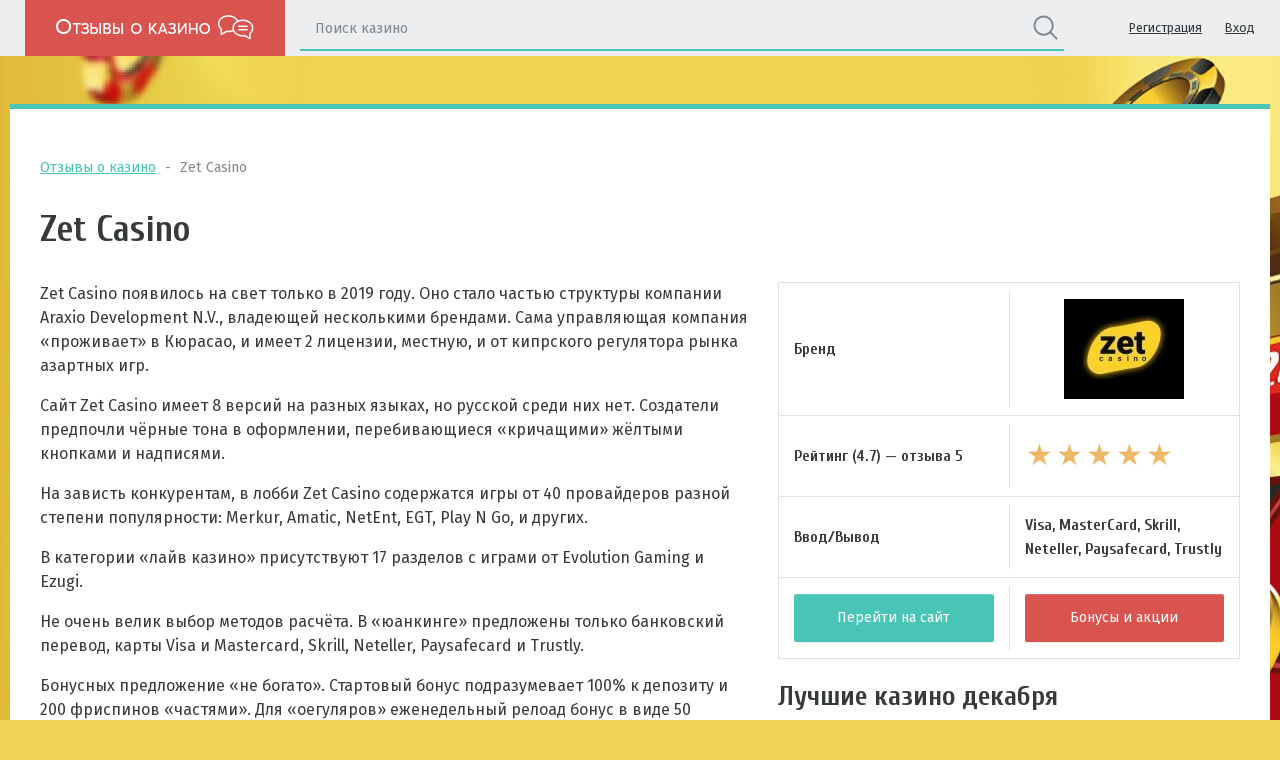

--- FILE ---
content_type: text/html; charset=utf-8
request_url: https://casino-recommend.ru/zet-casino/
body_size: 8461
content:
<!DOCTYPE html>
<html lang="ru-ru">
<head>
  <meta charset="utf-8">
  <meta name="viewport" content="width=device-width, initial-scale=1, shrink-to-fit=no">
  <link rel="apple-touch-icon" sizes="180x180" href="/favicon/apple-touch-icon.png">
  <link rel="icon" type="image/png" sizes="32x32" href="/favicon/favicon-32x32.png">
  <link rel="icon" type="image/png" sizes="16x16" href="/favicon/favicon-16x16.png">
  <link rel="manifest" href="/favicon/site.webmanifest">
  <link rel="mask-icon" href="/favicon/safari-pinned-tab.svg" color="#5bbad5">
  <meta name="msapplication-TileColor" content="#da532c">
  <meta name="theme-color" content="#ffffff">

<title>Zet Casino — отзывы онлайн игроков</title>
  <meta name="description" content="✅ Описание и отзывы Zet Casino. Собственник торговой марки, легальность, государственная регистрация. Особенности сайта, языки, поставщики игрового контента, варианты осуществления транзакций. Бонусы и акции Zet Casino, программа лояльности, стартовое предложение.">
  <link rel="canonical" href="https://casino-recommend.ru/zet-casino/"> 
 
 

  <link rel='stylesheet' id='styles-css' href='/wp-content/themes/reviews-01/css/styles.css?ver=4.9.16' type='text/css' media='all'>
  <script type='text/javascript' src='/wp-includes/js/jquery/jquery.js?ver=1.12.4'></script>
  <script type='text/javascript' src='/wp-includes/js/jquery/jquery-migrate.min.js?ver=1.4.1'></script>
</head>
<body>
  <header>
    <div class="top-panel">
      <div class="container">
        <div class="logo">
          <a class="logo__link" href="/" title="Отзывы о казино"><img src="/wp-content/themes/reviews-01/img/logo.png" alt=""></a>
        </div>
        <div class="top-panel__right">
          <div class="search-panel">
            <div class="search-panel__inner">
              <form class="form" method="get" action="https://casino-recommend.com">
                <input class="text-input search-panel__input" type="text" name="s" placeholder="Поиск казино"> <button class="search-panel__sub" type="submit" name="search"><svg width="25" height="25" xmlns="http://www.w3.org/2000/svg" viewbox="0 0 512 512">
                <path d="M495 466.2L377.2 348.4c29.2-35.6 46.8-81.2 46.8-130.9C424 103.5 331.5 11 217.5 11 103.4 11 11 103.5 11 217.5S103.4 424 217.5 424c49.7 0 95.2-17.5 130.8-46.7L466.1 495c8 8 20.9 8 28.9 0C503 487.1 503 474.1 495 466.2zM217.5 382.9C126.2 382.9 52 308.7 52 217.5S126.2 52 217.5 52C308.7 52 383 126.3 383 217.5S308.7 382.9 217.5 382.9z"></path></svg></button>
              </form>
            </div>
          </div>
          <div class="user-panel">
            <a rel="nofollow" class="user-panel__a" href="#" title="" data-toggle="modal" data-target="#error">Регистрация</a> <a rel="nofollow" class="user-panel__a" href="#" title="" data-toggle="modal" data-target="#error">Вход</a>
          </div>
        </div>
      </div>
    </div>
  </header>
  <div class="container">
    <div class="main">
      <div class="hk">
        <a class="hk__item" href="/" title="Отзывы о казино">Отзывы о казино</a> <span class="hk__space">-</span> <span class="hk__item">Zet Casino</span>
      </div>
      <script type="application/ld+json">
      {
        "@context": "https://schema.org/",
        "@type": "BreadcrumbList",
        "itemListElement": [
                {
                        "@type":"ListItem",
                        "position":"1", 
                        "item": { 
                                "id":"https://casino-recommend.com/", 
                                "name" : "Отзывы о казино"
                        }
                } 
                        ,{
                        "@type":"ListItem",
                        "position":"2", 
                        "item": { 
                                "id":"", 
                                "name" : "Zet Casino"
                        } 
                }
        ]
      }
      </script> 
      <script type="application/ld+json">

      {
                "@context": "https://schema.org/",
                "@type" : "Review",
                "name" : "Zet Casino",
                "url" : "",
                "reviewBody": "Zet Casino появилось на свет только в 2019 году. Оно стало частью структуры компании Araxio Development N.V., владеющей несколькими брендами. Сама управляющая компания «проживает» в Кюрасао, и имеет 2 лицензии, местную, и от кипрского регулятора рынка азартных игр.

      Сайт Zet Casino имеет 8 версий на разных языках, но русской среди них нет. Создатели предпочли чёрные тона в оформлении, перебивающиеся «кричащими» жёлтыми кнопками и надписями.

      На зависть конкурентам, в лобби Zet Casino содержатся игры от 40 провайдеров разной степени популярности: Merkur, Amatic, NetEnt, EGT, Play N Go, и других.

      В категории «лайв казино» присутствуют 17 разделов с играми от Evolution Gaming и Ezugi.

      Не очень велик выбор методов расчёта. В «юанкинге» предложены только банковский перевод, карты Visa и Mastercard, Skrill, Neteller, Paysafecard и Trustly.

      Бонусных предложение «не богато». Стартовый бонус подразумевает 100% к депозиту и 200 фриспинов «частями». Для «оегуляров» еженедельный релоад бонус в виде 50 фриспинов, релоад до 700 евро в выходные и еженедельный кэшбнк до 15%. За игру начисляются очки лояльности, продвигающие игрока по уровням, и доступные для обмена на бонусы из программы лояльности.",
                "itemReviewed": {
                        "@type" : "Organization",
                        "name" : "Zet Casino"
                },
                "author" : {
                        "@type" : "Organization",
                        "name" : "CasinoRecommendRu",
                        "url": "https://casino-recommend.com/"
                },
                "reviewRating" : {
                        "@type" : "Rating",
                        "ratingValue" : "4.7",
                        "bestRating" : "5",
                        "worstRating" : "0"
                }
        }
      </script>
      <div class="detail-product">
        <h1>Zet Casino</h1>
        <div class="detail" id="sticky-container">
          <div class="detail__right">
            <div id="sticky-block">
              <div class="sticky-block__inner">
                <div class="property">
                  <div class="property__line">
                    <div class="property__name">
                      Бренд
                    </div>
                    <div class="property__value"><img src="/wp-content/uploads/zet-casino-120x100.jpg" class="attachment-thumbnail size-thumbnail wp-post-image" alt="Онлайн казино Zet Casino" title="Логотип казино Zet Casino" srcset="/wp-content/uploads/zet-casino-120x100.jpg 120w, /wp-content/uploads/zet-casino.jpg 300w" sizes="(max-width: 120px) 100vw, 120px"></div>
                  </div>
                  <div class="property__line">
                    <div class="property__name">
                      <div>
                        Рейтинг (<span>4.7</span>) — отзыва <span>5</span>
                      </div>
                    </div>
                    <div class="property__value">
                      <select class="rating" style="display:none;">
                        <option value="1">
                          1
                        </option>
                        <option value="2">
                          2
                        </option>
                        <option value="3">
                          3
                        </option>
                        <option value="4">
                          4
                        </option>
                        <option value="5" selected>
                          5
                        </option>
                      </select>
                    </div>
                  </div>
                  <div class="property__line">
                    <div class="property__name">
                      Ввод/Вывод
                    </div>
                    <div class="property__value">
                      Visa, MasterCard, Skrill, Neteller, Paysafecard, Trustly
                    </div>
                  </div>
                  <div class="property__line large-line">
                    <div class="property__name">
                      <a rel="nofollow" target="_blank" class="btn btn-primary property__btn" href="/play/go-roxrw/" title="">Перейти на сайт</a>
                    </div>
                    <div class="property__value">
                      <a rel="nofollow" target="_blank" class="btn btn-secondary property__btn" href="/play/go-roxrw/" title="">Бонусы и акции</a>
                    </div>
                  </div>
                </div>
                <div class="casino-rating-min__inner">
                  <span class="casino-rating-min__title">Лучшие казино декабря</span>
                  <div class="casino-rating-min">
                    <div class="casino-line-min casino-line-min_first">
                      <div class="casino-line-min__col casino-line-min__first">
                        <span>1</span>
                      </div>
                      <div class="casino-line-min__col">
                        <div class="logo-col-min">
                          <a rel="nofollow" target="_blank" href="/play/go-jetrw/"><img alt="Казино Jet" src="/wp-content/uploads/jet-casino-1-120x100.jpg"></a>
                        </div>
                      </div>
                      <div class="casino-line-min__col">
                        <a rel="nofollow" target="_blank" href="/play/go-jetrw/">Казино Jet</a>
                      </div>
                      <div class="casino-line-min__col">
                        <a rel="nofollow" target="_blank" href="/play/go-jetrw/" class="btn btn-sm btn-primary property__btn">Играть</a>
                      </div>
                    </div>
                    <div class="casino-line-min casino-line-min_second">
                      <div class="casino-line-min__col casino-line-min__first">
                        <span>2</span>
                      </div>
                      <div class="casino-line-min__col">
                        <div class="logo-col-min">
                          <a rel="nofollow" target="_blank" href="/play/go-roxrw/"><img alt="Rox Casino" src="/wp-content/uploads/rox-casino-120x100.jpg"></a>
                        </div>
                      </div>
                      <div class="casino-line-min__col">
                        <a rel="nofollow" target="_blank" href="/play/go-roxrw/">Rox Casino</a>
                      </div>
                      <div class="casino-line-min__col">
                        <a rel="nofollow" target="_blank" href="/play/go-roxrw/" class="btn btn-sm btn-primary property__btn">Играть</a>
                      </div>
                    </div>
                    <div class="casino-line-min casino-line-min_third">
                      <div class="casino-line-min__col casino-line-min__first">
                        <span>3</span>
                      </div>
                      <div class="casino-line-min__col">
                        <div class="logo-col-min">
                          <a rel="nofollow" target="_blank" href="/play/go-freshrw/"><img alt="AzartPlay" src="/wp-content/uploads/casino-fresh.jpg"></a>
                        </div>
                      </div>
                      <div class="casino-line-min__col">
                        <a rel="nofollow" target="_blank" href="/play/go-freshrw/">Fresh Casino</a>
                      </div>
                      <div class="casino-line-min__col">
                        <a rel="nofollow" target="_blank" href="/play/go-freshrw/" class="btn btn-sm btn-primary property__btn">Играть</a>
                      </div>
                    </div>
                  </div>
                </div>
              </div>
            </div>
          </div>
          <div class="detail__left">
            <div class="article">
              <p>Zet Casino появилось на свет только в 2019 году. Оно стало частью структуры компании Araxio Development N.V., владеющей несколькими брендами. Сама управляющая компания «проживает» в Кюрасао, и имеет 2 лицензии, местную, и от кипрского регулятора рынка азартных игр.</p>
              <p>Сайт Zet Casino имеет 8 версий на разных языках, но русской среди них нет. Создатели предпочли чёрные тона в оформлении, перебивающиеся «кричащими» жёлтыми кнопками и надписями.</p>
              <p>На зависть конкурентам, в лобби Zet Casino содержатся игры от 40 провайдеров разной степени популярности: Merkur, Amatic, NetEnt, EGT, Play N Go, и других.</p>
              <p>В категории «лайв казино» присутствуют 17 разделов с играми от Evolution Gaming и Ezugi.</p>
              <p>Не очень велик выбор методов расчёта. В «юанкинге» предложены только банковский перевод, карты Visa и Mastercard, Skrill, Neteller, Paysafecard и Trustly.</p>
              <p>Бонусных предложение «не богато». Стартовый бонус подразумевает 100% к депозиту и 200 фриспинов «частями». Для «оегуляров» еженедельный релоад бонус в виде 50 фриспинов, релоад до 700 евро в выходные и еженедельный кэшбнк до 15%. За игру начисляются очки лояльности, продвигающие игрока по уровням, и доступные для обмена на бонусы из программы лояльности.</p>
            </div>
            <div class="gallery-carousel">
              <div class="gallery-carousel__name">
                Скриншоты с официального сайта
              </div>
              <div class="gallery-carousel__inner owl-carousel">
                <div class="gallery-carousel__item">
                  <a href="/wp-content/uploads/zet-casino-01.jpg" title="Интерфейс Zet Casino" data-caption="Интерфейс Zet Casino" data-fancybox="screen"><img src="/wp-content/uploads/zet-casino-01-300x200.jpg" alt="Интерфейс Zet Casino"></a>
                </div>
                <div class="gallery-carousel__item">
                  <a href="/wp-content/uploads/zet-casino-02.jpg" title="Live казино" data-caption="Live казино" data-fancybox="screen"><img src="/wp-content/uploads/zet-casino-02-300x200.jpg" alt="Live казино"></a>
                </div>
                <div class="gallery-carousel__item">
                  <a href="/wp-content/uploads/zet-casino-03.jpg" title="Окно регистрации" data-caption="Окно регистрации" data-fancybox="screen"><img src="/wp-content/uploads/zet-casino-03-300x200.jpg" alt="Окно регистрации"></a>
                </div>
                <div class="gallery-carousel__item">
                  <a href="/wp-content/uploads/zet-casino-04.jpg" title="Акции" data-caption="Акции" data-fancybox="screen"><img src="/wp-content/uploads/zet-casino-04-300x200.jpg" alt="Акции"></a>
                </div>
              </div>
            </div>
            <div class="reviews">
              <div class="reviews-list" id="reviews-list">
                <div class="reviews__title">
                  <h2>5 отзывов</h2>
                </div>
                <div class="user-review">
                  <span class="user-review__name">Приятный приветственный бонус</span>
                  <div class="user-review__content">
                    <p>Знакомство с Zet Casino как-то сразу не задалось.</p>
                    <p>Бонус приветственный, конечно симпатичный, но зачем лукавить? В описании стоят жизнерадостные х30, но! Не на сумму бонуса, а на сумму бонуса и депозита.</p>
                    <p>А это, для тех, кто уже перешёл хотя бы во второй класс средней школы, уже не х30, а не отыгрываемые никогда х60.</p>
                    <p>Если жулить, начиная со знакомства, могу себе представить, что там дальше. Короче, решил акк здесь не создавать, деньгами врагов не подпитывать.</p>
                    <p>Вагер х60 сегодня – что-то запредельное. Тут х40 думаешь «надо оно тебе, или не надо». А в полтора раза больше – это просто аут.</p>
                    <p>Игрушке, конечно много, и всё новьё на месте. Но без бонуса катать смысла нет, а брать бонус под такой вагер – просто заведомо попрощаться с деньгами.</p>
                  </div>
                  <div class="user-review___reply">
                    <span>Дмитрий</span> <span class="ser-review__answer-link"></span>
                  </div>
                  <div class="user-review___panel">
                    <div class="user-review___rate">
                      <select class="rating" name="rate" style="display:none;">
                        <option value="1">
                          1
                        </option>
                        <option value="2">
                          2
                        </option>
                        <option value="3">
                          3
                        </option>
                        <option value="4" selected="selected">
                          4
                        </option>
                        <option value="5">
                          5
                        </option>
                      </select> <span class="user-review__num">4</span>
                    </div><span class="user-review__date">Сентябрь 19,  2020</span>
                  </div>
                </div>
                <div class="user-review">
                  <span class="user-review__name">Платят без проблем</span>
                  <div class="user-review__content">
                    <p>Zet Casino импонирует мне многообразием в плане софта и бонусов. В особенности софт. Редко где можно найти сегодня такую качественную подпорку производителей.</p>
                    <p>А в сочетании с «плюшками» от казино, получается очень гармонично. Единственное мягкое место Zet Casino – неподъёмный вейджер. Как-то, чересчур уж, жадновато.</p>
                    <p>Понятно, что при таких бонусах казино где-то должно закладывать свой профит, но грабить-то зачем? Честные х35 вполне конкурентны.</p>
                    <p>Платят без проблем, по нарушениям правил отмыва ко мне претензий не предъявляли. Один раз случайно нажал максбет, а бонус потом отмылся. Сразу обратился в саппорт, отнеслись лояльно.</p>
                  </div>
                  <div class="user-review___reply">
                    <span>Evgeny Murugov</span> <span class="ser-review__answer-link"></span>
                  </div>
                  <div class="user-review___panel">
                    <div class="user-review___rate">
                      <select class="rating" name="rate" style="display:none;">
                        <option value="1">
                          1
                        </option>
                        <option value="2">
                          2
                        </option>
                        <option value="3">
                          3
                        </option>
                        <option value="4" selected="selected">
                          4
                        </option>
                        <option value="5">
                          5
                        </option>
                      </select> <span class="user-review__num">4</span>
                    </div><span class="user-review__date">Сентябрь 18,  2020</span>
                  </div>
                </div>
                <div class="user-review">
                  <span class="user-review__name">По игровому контенту претензий нет</span>
                  <div class="user-review__content">
                    <p>Дизайнеры Zet Casino! Шо ж так мрачно-то? Понимаю, задача стоит отправить игрока в состояние уныния, но не до игры же, а по её итогам)</p>
                    <p>По игровому контенту претензий нет. В наличии всё, что люблю. И Меркур, и ЕГТ, и Хабанеро. Ну, и топы, естественно.</p>
                    <p>Радует обозначенное количество игр над каждым провайдером. Кстати, Микрогейминг мог бы быть представлен и пошире. Там, в основном, новодел, или легенды. Нет массы добротных стареньких слотов.</p>
                    <p>Деньги туда-обратно без задержек, но приходится выводить на Скрилл, так как более оптимальных для меня платёжных систем нет. А Скрилл сейчас бесконечно обнаглел в плане комиссионных.</p>
                  </div>
                  <div class="user-review___reply">
                    <span>Andrey</span> <span class="ser-review__answer-link"></span>
                  </div>
                  <div class="user-review___panel">
                    <div class="user-review___rate">
                      <select class="rating" name="rate" style="display:none;">
                        <option value="1">
                          1
                        </option>
                        <option value="2">
                          2
                        </option>
                        <option value="3">
                          3
                        </option>
                        <option value="4" selected="selected">
                          4
                        </option>
                        <option value="5">
                          5
                        </option>
                      </select> <span class="user-review__num">4</span>
                    </div><span class="user-review__date">Август 18,  2020</span>
                  </div>
                </div>
                <div class="user-review">
                  <span class="user-review__name">Слотов большой выбор</span>
                  <div class="user-review__content">
                    <p>Полюбляю в Zet Casino прыгать по провайдерам до ощущения, что слоты кого-то из них на раздаче.</p>
                    <p>Благо, что здесь их до хренища, и среди них очень много топовых. Никогда(!) не захожу в Бетсофт. Не знаю, как другие, но я там не выигрывал ничего путного ни разу за относительно долгую жизнь с игрой в казино.</p>
                    <p>Белый список формируют Микра, EGT, Аматик и Бооонго. В них пробую обязательно. ПНГ, Ред тигр, Иггдразил, Прагматик – по настроению.</p>
                    <p>Обязательные 20-30 спинов в новинках от лидеров белого списка. Как-то так можно описать мою стратегию игры, если слово «стратегия» вообще применима к казино-процессу.</p>
                  </div>
                  <div class="user-review___reply">
                    <span>Ilya Ivanov</span> <span class="ser-review__answer-link"></span>
                  </div>
                  <div class="user-review___panel">
                    <div class="user-review___rate">
                      <select class="rating" name="rate" style="display:none;">
                        <option value="1">
                          1
                        </option>
                        <option value="2">
                          2
                        </option>
                        <option value="3">
                          3
                        </option>
                        <option value="4" selected="selected">
                          4
                        </option>
                        <option value="5">
                          5
                        </option>
                      </select> <span class="user-review__num">4</span>
                    </div><span class="user-review__date">Август 11,  2020</span>
                  </div>
                </div>
                <div class="user-review">
                  <span class="user-review__name">Затягивает, зараза)</span>
                  <div class="user-review__content">
                    <p>На дорогу до универа каждый день уходит 40 минут туда, и столько же обратно. Если удаётся притулиться на сидячее место, играю со смартфона в казино.</p>
                    <p>Чаще всего это казино Zet, так как мобильная версия «летает». Бывает, что выходить из маршрутки не хочется. А бывает и желание выпрыгнуть на ходу.</p>
                    <p>Короче говоря, настрой на универ формируется в транспорте, и в большинстве случаев, идти на занятия уже не хочется. Как от раздражения, так и от радости.</p>
                    <p>Домой когда еду, конечно, реже играю. Другим голова забита.</p>
                    <p>Затягивает, зараза. Несколько раз уж и дома с компа играл. Дома, как-то, времени жалко на это всё. Есть ещё, чем заняться.</p>
                  </div>
                  <div class="user-review___reply">
                    <span>Dmitry Shakhov</span> <span class="ser-review__answer-link"></span>
                  </div>
                  <div class="user-review___panel">
                    <div class="user-review___rate">
                      <select class="rating" name="rate" style="display:none;">
                        <option value="1">
                          1
                        </option>
                        <option value="2">
                          2
                        </option>
                        <option value="3">
                          3
                        </option>
                        <option value="4" selected="selected">
                          4
                        </option>
                        <option value="5">
                          5
                        </option>
                      </select> <span class="user-review__num">4</span>
                    </div><span class="user-review__date">Июль 18,  2020</span>
                  </div>
                </div>
              </div>
              <div class="page-banner">
                <a target="_blank" href="/play/go-jetrw/" title=""><img src="/wp-content/themes/reviews-01/promo/492%D1%85325_girl2.gif" alt=""></a>
              </div>
              <div class="reviews-form">
                <div class="reviews__title">
                  <span>Оставить отзыв</span>
                </div>
                <form class="form" action="/" id="reviews-form" name="reviews-form">
                  <div class="form__line">
                    <label class="form__label" for="input-name">Ваше имя<small class="form__required">*</small></label>
                    <div class="form__input">
                      <input class="form__input text-input" type="text" id="input-name" name="name" value="">
                    </div>
                  </div>
                  <div class="form__line">
                    <label for="input-rate">Оценка</label> <select class="selectpicker" name="rate" id="input-rate">
                      <option value="1">
                        1
                      </option>
                      <option value="2">
                        2
                      </option>
                      <option value="3">
                        3
                      </option>
                      <option value="4">
                        4
                      </option>
                      <option value="5">
                        5
                      </option>
                    </select>
                  </div><input type="hidden" value="/zet-casino/" name="url">
                  <div class="form__line">
                    <label class="form__label" for="input-text">Сообщение<small class="form__required">*</small></label>
                    <div class="form__input">
                      <textarea class="textarea" name="text" id="input-text"></textarea>
                    </div>
                  </div>
                  <div class="form__line">
                    <input class="btn btn-secondary" type="submit" value="Отправить">
                  </div>
                </form>
              </div>
            </div>
            <div class="similar-list">
              <div class="similar-list__title">
                Рекомендации пользователей
              </div>
              <div class="similar-item">
                <div class="similar-item__col similar-item__name">
                  <a href="/casino-webbyslot/" title="Казино WebbySlot">Казино Webby Slot</a>
                </div>
                <div class="similar-item__col">
                  Рейтинг 4.8
                </div>
                <div class="similar-item__col similar-item__rate">
                  <select class="rating" name="rate" style="display:none;">
                    <option value="1">
                      1
                    </option>
                    <option value="2">
                      2
                    </option>
                    <option value="3">
                      3
                    </option>
                    <option value="4">
                      4
                    </option>
                    <option value="5" selected>
                      5
                    </option>
                  </select>
                </div>
                <div class="similar-item__col">
                  5 отзывов
                </div>
              </div>
              <div class="similar-item">
                <div class="similar-item__col similar-item__name">
                  <a href="/hotline-casino/" title="Hotline Casino">Hotline Casino</a>
                </div>
                <div class="similar-item__col">
                  Рейтинг 4.6
                </div>
                <div class="similar-item__col similar-item__rate">
                  <select class="rating" name="rate" style="display:none;">
                    <option value="1">
                      1
                    </option>
                    <option value="2">
                      2
                    </option>
                    <option value="3">
                      3
                    </option>
                    <option value="4">
                      4
                    </option>
                    <option value="5" selected>
                      5
                    </option>
                  </select>
                </div>
                <div class="similar-item__col">
                  7 отзывов
                </div>
              </div>
              <div class="similar-item">
                <div class="similar-item__col similar-item__name">
                  <a href="/casino-slottica/" title="Казино Slottica">Казино Slottica</a>
                </div>
                <div class="similar-item__col">
                  Рейтинг 4.5
                </div>
                <div class="similar-item__col similar-item__rate">
                  <select class="rating" name="rate" style="display:none;">
                    <option value="1">
                      1
                    </option>
                    <option value="2">
                      2
                    </option>
                    <option value="3">
                      3
                    </option>
                    <option value="4">
                      4
                    </option>
                    <option value="5" selected>
                      5
                    </option>
                  </select>
                </div>
                <div class="similar-item__col">
                  5 отзывов
                </div>
              </div>
              <div class="similar-item">
                <div class="similar-item__col similar-item__name">
                  <a href="/casino-goodwin/" title="Казино GoodWin">Казино GoodWin</a>
                </div>
                <div class="similar-item__col">
                  Рейтинг 4.6
                </div>
                <div class="similar-item__col similar-item__rate">
                  <select class="rating" name="rate" style="display:none;">
                    <option value="1">
                      1
                    </option>
                    <option value="2">
                      2
                    </option>
                    <option value="3">
                      3
                    </option>
                    <option value="4">
                      4
                    </option>
                    <option value="5" selected>
                      5
                    </option>
                  </select>
                </div>
                <div class="similar-item__col">
                  6 отзывов
                </div>
              </div>
              <div class="similar-item">
                <div class="similar-item__col similar-item__name">
                  <a href="/n1-casino/" title="N1 Casino">N1 Casino</a>
                </div>
                <div class="similar-item__col">
                  Рейтинг 4.6
                </div>
                <div class="similar-item__col similar-item__rate">
                  <select class="rating" name="rate" style="display:none;">
                    <option value="1">
                      1
                    </option>
                    <option value="2">
                      2
                    </option>
                    <option value="3">
                      3
                    </option>
                    <option value="4">
                      4
                    </option>
                    <option value="5" selected>
                      5
                    </option>
                  </select>
                </div>
                <div class="similar-item__col">
                  5 отзывов
                </div>
              </div>
            </div>
          </div>
        </div>
      </div>
    </div>
  </div>
  <footer>
    <div class="container">
      <p class="copyright">Отзывы о казино — © 2018 Все права защищены.</p>
    </div>
  </footer><a class="scroll-up" href="#" title="" id="scroll-up"><svg width="20" fill="#fff" xmlns="http://www.w3.org/2000/svg" viewbox="0 0 240.8 240.8">
  <path d="M129 57.8c-4.7-4.7-12.5-4.7-17.2 0L3.6 165.8c-4.7 4.7-4.7 12.4 0 17.2 4.7 4.7 12.4 4.7 17.2 0l99.7-99.4 99.7 99.4c4.8 4.7 12.4 4.7 17.2 0 4.7-4.7 4.7-12.4 0-17.2L129 57.8z"></path></svg></a>
  <div class="modal fade" id="bonus" tabindex="-1" role="dialog" aria-hidden="true">
    <div class="modal__inner">
      <div class="modal__content">
        <div class="modal__header">
          <span class="modal__title">Попробуйте новое казино Jet</span>
        </div>
        <div class="modal__body">
          <a target="_blank" href="/play/go-jetrw/" title=""><img src="/wp-content/themes/reviews-01/promo/492%D1%85328_pig.png" alt=""></a>
        </div>
        <div class="modal__footer modal__footer_bonus"></div>
      </div>
    </div>
  </div>
  <div class="modal fade" id="success" tabindex="-1" role="dialog" aria-hidden="true">
    <div class="modal__inner">
      <div class="modal__content">
        <div class="modal__header">
          <span class="modal__title">Ваше сообщение отправлено</span>
        </div>
        <div class="modal__body">
          <p>Ваш отзыв отправлен на модерацию. Спасибо за проявленный интерес</p>
        </div>
        <div class="modal__footer">
          <div class="modal-btn">
            <button class="btn btn-secondary" type="button" data-dismiss="modal">Закрыть</button>
          </div>
        </div>
      </div>
    </div>
  </div>
  <div class="modal fade" id="error" tabindex="-1" role="dialog" aria-hidden="true">
    <div class="modal__inner">
      <div class="modal__content">
        <div class="modal__header">
          <span class="modal__title">Авторизация</span>
        </div>
        <div class="modal__body">
          <p>В ближашее время функция регистрация/вход недоступна по техническим причинам.</p>
        </div>
        <div class="modal__footer">
          <div class="modal-btn">
            <button class="btn btn-secondary" type="button" data-dismiss="modal">Закрыть</button>
          </div>
        </div>
      </div>
    </div>
  </div>
  <script type='text/javascript' src='/wp-content/themes/reviews-01/js/libs.min.js?ver=4.9.16'></script> 
  <script type='text/javascript' src='/wp-content/themes/reviews-01/js/init.js?ver=4.9.16'></script> 
  <script>WebFont.load({google: {families: ['Cuprum:700', 'Fira Sans:400,700']}});</script> 
  <!-- Yandex.Metrika counter --> <script type="text/javascript" > (function(m,e,t,r,i,k,a){m[i]=m[i]||function(){(m[i].a=m[i].a||[]).push(arguments)}; m[i].l=1*new Date();k=e.createElement(t),a=e.getElementsByTagName(t)[0],k.async=1,k.src=r,a.parentNode.insertBefore(k,a)}) (window, document, "script", "https://mc.yandex.ru/metrika/tag.js", "ym"); ym(62210500, "init", { clickmap:true, trackLinks:true, accurateTrackBounce:true }); </script> <noscript><div><img src="https://mc.yandex.ru/watch/62210500" style="position:absolute; left:-9999px;" alt="" /></div></noscript> <!-- /Yandex.Metrika counter -->
<script defer src="https://static.cloudflareinsights.com/beacon.min.js/vcd15cbe7772f49c399c6a5babf22c1241717689176015" integrity="sha512-ZpsOmlRQV6y907TI0dKBHq9Md29nnaEIPlkf84rnaERnq6zvWvPUqr2ft8M1aS28oN72PdrCzSjY4U6VaAw1EQ==" data-cf-beacon='{"version":"2024.11.0","token":"2d8975b0f97442a5ba1c7d583d2ef7dd","r":1,"server_timing":{"name":{"cfCacheStatus":true,"cfEdge":true,"cfExtPri":true,"cfL4":true,"cfOrigin":true,"cfSpeedBrain":true},"location_startswith":null}}' crossorigin="anonymous"></script>
</body>
</html>


--- FILE ---
content_type: text/css; charset=
request_url: https://casino-recommend.ru/wp-content/themes/reviews-01/css/styles.css?ver=4.9.16
body_size: 12014
content:
html {font-family: sans-serif;-ms-text-size-adjust: 100%;-webkit-text-size-adjust: 100%;}body {margin: 0;}article,aside,details,figcaption,figure,footer,header,hgroup,main,menu,nav,section,summary {display: block;}audio,canvas,progress,video {display: inline-block;vertical-align: baseline;}audio:not([controls]) {display: none;height: 0;}[hidden],template {display: none;}a {background-color: transparent;}a:active {outline: 0;}a:hover {outline: 0;}abbr[title] {border-bottom: 1px dotted;}b,strong {font-weight: 700;}dfn {font-style: italic;}h1 {font-size: 2em;margin: .67em 0;}mark {background: #ff0;color: #000;}small {font-size: 80%;}sub,sup {font-size: 75%;line-height: 0;position: relative;vertical-align: baseline;}sup {top: -.5em;}sub {bottom: -.25em;}img {border: 0;}svg:not(:root) {overflow: hidden;}figure {margin: 1em 40px;}hr {box-sizing: content-box;height: 0;}pre {overflow: auto;}code,kbd,pre,samp {font-family: monospace,monospace;font-size: 1em;}button,input,optgroup,select,textarea {color: inherit;font: inherit;margin: 0;}button {overflow: visible;}button,select {text-transform: none;}button,html input[type=button],input[type=reset],input[type=submit] {-webkit-appearance: button;cursor: pointer;}button[disabled],html input[disabled] {cursor: default;}button::-moz-focus-inner,input::-moz-focus-inner {border: 0;padding: 0;}input {line-height: normal;}input[type=checkbox],input[type=radio] {box-sizing: border-box;padding: 0;}input[type=number]::-webkit-inner-spin-button,input[type=number]::-webkit-outer-spin-button {height: auto;}input[type=search] {-webkit-appearance: textfield;box-sizing: content-box;}input[type=search]::-webkit-search-cancel-button,input[type=search]::-webkit-search-decoration {-webkit-appearance: none;}fieldset {border: 1px solid silver;margin: 0 2px;padding: .35em .625em .75em;}legend {border: 0;padding: 0;}textarea {overflow: auto;}optgroup {font-weight: 700;}table {border-collapse: collapse;border-spacing: 0;}td,th {padding: 0;}html {box-sizing: border-box;}*,::after,::before {box-sizing: inherit;}@-moz-viewport {width:device-width;}@-ms-viewport {width:device-width;}@-o-viewport {width:device-width;}@-webkit-viewport {width:device-width;}@viewport {width:device-width;}html {font-size: 16px;-webkit-tap-highlight-color: transparent;}body {font-family: "Fira Sans",sans-serif;font-size: 1rem;line-height: 1.5;color: #373a3c;background-color: #fff;}[tabindex="-1"]:focus {outline: 0!important;}h1,h2,h3,h4,h5,h6 {margin-top: 0;margin-bottom: .5rem;}p {margin-top: 0;margin-bottom: 1rem;}abbr[data-original-title],abbr[title] {cursor: help;border-bottom: 1px dotted #818a91;}address {margin-bottom: 1rem;font-style: normal;line-height: inherit;}dl,ol,ul {margin-top: 0;margin-bottom: 1rem;}ol ol,ol ul,ul ol,ul ul {margin-bottom: 0;}dt {font-weight: 700;}dd {margin-bottom: .5rem;margin-left: 0;}blockquote {margin: 0 0 1rem;}a {color: #49c5b6;text-decoration: none;}a:focus,a:hover {color: #2f9387;text-decoration: underline;}a:focus {outline: thin dotted;outline: 5px auto -webkit-focus-ring-color;outline-offset: -2px;}pre {margin-top: 0;margin-bottom: 1rem;}figure {margin: 0 0 1rem;}img {vertical-align: middle;}[role=button] {cursor: pointer;}[role=button],a,area,button,input,label,select,summary,textarea {-ms-touch-action: manipulation;touch-action: manipulation;}table {background-color: transparent;}caption {padding-top: .75rem;padding-bottom: .75rem;color: #818a91;text-align: left;caption-side: bottom;}th {text-align: left;}label {display: inline-block;margin-bottom: .5rem;}button:focus {outline: 1px dotted;outline: 5px auto -webkit-focus-ring-color;}button,input,select,textarea {margin: 0;line-height: inherit;border-radius: 0;}textarea {resize: vertical;}fieldset {min-width: 0;padding: 0;margin: 0;border: 0;}legend {display: block;width: 100%;padding: 0;margin-bottom: .5rem;font-size: 1.5rem;line-height: inherit;}input[type=search] {box-sizing: inherit;-webkit-appearance: none;}output {display: inline-block;}[hidden] {display: none!important;}.h1,.h2,.h3,.h4,.h5,.h6,h1,h2,h3,h4,h5,h6 {margin-bottom: 1rem;font-family: Cuprum,sans-serif;line-height: 1.1;}h1 {font-size: 2.5rem;}h2 {font-size: 2rem;}h3 {font-size: 1.75rem;}h4 {font-size: 1.5rem;}h5 {font-size: 1.25rem;}h6 {font-size: 1rem;}.h1 {font-size: 2.5rem;}.h2 {font-size: 2rem;}.h3 {font-size: 1.75rem;}.h4 {font-size: 1.5rem;}.h5 {font-size: 1.25rem;}.h6 {font-size: 1rem;}.display-1 {font-size: 6rem;font-weight: 300;}.display-2 {font-size: 5.5rem;font-weight: 300;}.display-3 {font-size: 4.5rem;font-weight: 300;}.display-4 {font-size: 3.5rem;font-weight: 300;}hr {border: 0;border-top: 1px solid rgba(0,0,0,.1);}.small,small {font-size: 80%;font-weight: 400;}.mark,mark {padding: .2em;background-color: #e63946;}.btn {display: inline-block;font-weight: 400;text-align: center;white-space: nowrap;vertical-align: middle;cursor: pointer;-webkit-user-select: none;-moz-user-select: none;-ms-user-select: none;user-select: none;border: 1px solid transparent;padding: .5rem 2rem;font-size: .9rem;line-height: 1.5;border-radius: 2px;transition: all .2s ease-in-out;border: none;}.btn.active.focus,.btn.active:focus,.btn.focus,.btn:active.focus,.btn:active:focus,.btn:focus {outline: thin dotted;outline: 5px auto -webkit-focus-ring-color;outline-offset: -2px;outline: 0;}.btn:focus,.btn:hover {text-decoration: none;outline: 0;}.btn.focus {text-decoration: none;}.btn.active,.btn:active {background-image: none;outline: 0;box-shadow: inset 0 3px 5px rgba(0,0,0,.125);}.btn.disabled,.btn:disabled {cursor: not-allowed;opacity: .65;box-shadow: none;}a.btn.disabled,fieldset[disabled] a.btn {pointer-events: none;}.btn-primary {color: #fff;background-color: #49c5b6;border-color: #49c5b6;box-shadow: inset 0 1px 0 rgba(255,255,255,.15),0 1px 1px rgba(0,0,0,.075);}.btn-primary:hover {color: #fff;background-color: #35a698;border-color: #329e91;}.btn-primary.focus,.btn-primary:focus {color: #fff;background-color: #35a698;border-color: #329e91;}.btn-primary.active,.btn-primary:active {color: #fff;background-color: #35a698;border-color: #329e91;background-image: none;box-shadow: inset 0 3px 5px rgba(0,0,0,.125);}.btn-primary.active.focus,.btn-primary.active:focus,.btn-primary.active:hover,.btn-primary:active.focus,.btn-primary:active:focus,.btn-primary:active:hover {color: #fff;background-color: #2c8b80;border-color: #226c63;}.btn-primary.disabled.focus,.btn-primary.disabled:focus,.btn-primary:disabled.focus,.btn-primary:disabled:focus {background-color: #49c5b6;border-color: #49c5b6;}.btn-primary.disabled:hover,.btn-primary:disabled:hover {background-color: #49c5b6;border-color: #49c5b6;}.btn-secondary {color: #fff;background-color: #d9534f;border-color: #d9534f;box-shadow: inset 0 1px 0 rgba(255,255,255,.15),0 1px 1px rgba(0,0,0,.075);}.btn-secondary:hover {color: #fff;background-color: #c9302c;border-color: #c12e2a;}.btn-secondary.focus,.btn-secondary:focus {color: #fff;background-color: #c9302c;border-color: #c12e2a;}.btn-secondary.active,.btn-secondary:active {color: #fff;background-color: #c9302c;border-color: #c12e2a;background-image: none;box-shadow: inset 0 3px 5px rgba(0,0,0,.125);}.btn-secondary.active.focus,.btn-secondary.active:focus,.btn-secondary.active:hover,.btn-secondary:active.focus,.btn-secondary:active:focus,.btn-secondary:active:hover {color: #fff;background-color: #ac2925;border-color: #8b211e;}.btn-secondary.disabled.focus,.btn-secondary.disabled:focus,.btn-secondary:disabled.focus,.btn-secondary:disabled:focus {background-color: #d9534f;border-color: #d9534f;}.btn-secondary.disabled:hover,.btn-secondary:disabled:hover {background-color: #d9534f;border-color: #d9534f;}.btn-info {color: #fff;background-color: #49c5b6;border-color: #49c5b6;box-shadow: inset 0 1px 0 rgba(255,255,255,.15),0 1px 1px rgba(0,0,0,.075);}.btn-info:hover {color: #fff;background-color: #35a698;border-color: #329e91;}.btn-info.focus,.btn-info:focus {color: #fff;background-color: #35a698;border-color: #329e91;}.btn-info.active,.btn-info:active {color: #fff;background-color: #35a698;border-color: #329e91;background-image: none;box-shadow: inset 0 3px 5px rgba(0,0,0,.125);}.btn-info.active.focus,.btn-info.active:focus,.btn-info.active:hover,.btn-info:active.focus,.btn-info:active:focus,.btn-info:active:hover {color: #fff;background-color: #2c8b80;border-color: #226c63;}.btn-info.disabled.focus,.btn-info.disabled:focus,.btn-info:disabled.focus,.btn-info:disabled:focus {background-color: #49c5b6;border-color: #49c5b6;}.btn-info.disabled:hover,.btn-info:disabled:hover {background-color: #49c5b6;border-color: #49c5b6;}.btn-success {color: #fff;background-color: #5cb85c;border-color: #5cb85c;box-shadow: inset 0 1px 0 rgba(255,255,255,.15),0 1px 1px rgba(0,0,0,.075);}.btn-success:hover {color: #fff;background-color: #449d44;border-color: #419641;}.btn-success.focus,.btn-success:focus {color: #fff;background-color: #449d44;border-color: #419641;}.btn-success.active,.btn-success:active {color: #fff;background-color: #449d44;border-color: #419641;background-image: none;box-shadow: inset 0 3px 5px rgba(0,0,0,.125);}.btn-success.active.focus,.btn-success.active:focus,.btn-success.active:hover,.btn-success:active.focus,.btn-success:active:focus,.btn-success:active:hover {color: #fff;background-color: #398439;border-color: #2d672d;}.btn-success.disabled.focus,.btn-success.disabled:focus,.btn-success:disabled.focus,.btn-success:disabled:focus {background-color: #5cb85c;border-color: #5cb85c;}.btn-success.disabled:hover,.btn-success:disabled:hover {background-color: #5cb85c;border-color: #5cb85c;}.btn-warning {color: #fff;background-color: #e63946;border-color: #e63946;box-shadow: inset 0 1px 0 rgba(255,255,255,.15),0 1px 1px rgba(0,0,0,.075);}.btn-warning:hover {color: #fff;background-color: #d21a28;border-color: #c81926;}.btn-warning.focus,.btn-warning:focus {color: #fff;background-color: #d21a28;border-color: #c81926;}.btn-warning.active,.btn-warning:active {color: #fff;background-color: #d21a28;border-color: #c81926;background-image: none;box-shadow: inset 0 3px 5px rgba(0,0,0,.125);}.btn-warning.active.focus,.btn-warning.active:focus,.btn-warning.active:hover,.btn-warning:active.focus,.btn-warning:active:focus,.btn-warning:active:hover {color: #fff;background-color: #b21622;border-color: #8e121b;}.btn-warning.disabled.focus,.btn-warning.disabled:focus,.btn-warning:disabled.focus,.btn-warning:disabled:focus {background-color: #e63946;border-color: #e63946;}.btn-warning.disabled:hover,.btn-warning:disabled:hover {background-color: #e63946;border-color: #e63946;}.btn-danger {color: #fff;background-color: #d9534f;border-color: #d9534f;box-shadow: inset 0 1px 0 rgba(255,255,255,.15),0 1px 1px rgba(0,0,0,.075);}.btn-danger:hover {color: #fff;background-color: #c9302c;border-color: #c12e2a;}.btn-danger.focus,.btn-danger:focus {color: #fff;background-color: #c9302c;border-color: #c12e2a;}.btn-danger.active,.btn-danger:active {color: #fff;background-color: #c9302c;border-color: #c12e2a;background-image: none;box-shadow: inset 0 3px 5px rgba(0,0,0,.125);}.btn-danger.active.focus,.btn-danger.active:focus,.btn-danger.active:hover,.btn-danger:active.focus,.btn-danger:active:focus,.btn-danger:active:hover {color: #fff;background-color: #ac2925;border-color: #8b211e;}.btn-danger.disabled.focus,.btn-danger.disabled:focus,.btn-danger:disabled.focus,.btn-danger:disabled:focus {background-color: #d9534f;border-color: #d9534f;}.btn-danger.disabled:hover,.btn-danger:disabled:hover {background-color: #d9534f;border-color: #d9534f;}.btn-primary-outline {color: #818a91;background-image: none;background-color: transparent;border: 2px solid #818a91;}.btn-primary-outline.active,.btn-primary-outline.focus,.btn-primary-outline:active,.btn-primary-outline:focus {color: #fff;background-color: #818a91;border-color: #818a91;}.btn-primary-outline:hover {color: #fff;background-color: #818a91;border-color: #818a91;}.btn-primary-outline.disabled.focus,.btn-primary-outline.disabled:focus,.btn-primary-outline:disabled.focus,.btn-primary-outline:disabled:focus {border-color: #b7bdc1;}.btn-primary-outline.disabled:hover,.btn-primary-outline:disabled:hover {border-color: #b7bdc1;}.btn-secondary-outline {color: #d9534f;background-image: none;background-color: transparent;border: 2px solid #d9534f;}.btn-secondary-outline.active,.btn-secondary-outline.focus,.btn-secondary-outline:active,.btn-secondary-outline:focus {color: #fff;background-color: #d9534f;border-color: #d9534f;}.btn-secondary-outline:hover {color: #fff;background-color: #d9534f;border-color: #d9534f;}.btn-secondary-outline.disabled.focus,.btn-secondary-outline.disabled:focus,.btn-secondary-outline:disabled.focus,.btn-secondary-outline:disabled:focus {border-color: #eba5a3;}.btn-secondary-outline.disabled:hover,.btn-secondary-outline:disabled:hover {border-color: #eba5a3;}.btn-info-outline {color: #49c5b6;background-image: none;background-color: transparent;border: 2px solid #49c5b6;}.btn-info-outline.active,.btn-info-outline.focus,.btn-info-outline:active,.btn-info-outline:focus {color: #fff;background-color: #49c5b6;border-color: #49c5b6;}.btn-info-outline:hover {color: #fff;background-color: #49c5b6;border-color: #49c5b6;}.btn-info-outline.disabled.focus,.btn-info-outline.disabled:focus,.btn-info-outline:disabled.focus,.btn-info-outline:disabled:focus {border-color: #96ded5;}.btn-info-outline.disabled:hover,.btn-info-outline:disabled:hover {border-color: #96ded5;}.btn-success-outline {color: #5cb85c;background-image: none;background-color: transparent;border: 2px solid #5cb85c;}.btn-success-outline.active,.btn-success-outline.focus,.btn-success-outline:active,.btn-success-outline:focus {color: #fff;background-color: #5cb85c;border-color: #5cb85c;}.btn-success-outline:hover {color: #fff;background-color: #5cb85c;border-color: #5cb85c;}.btn-success-outline.disabled.focus,.btn-success-outline.disabled:focus,.btn-success-outline:disabled.focus,.btn-success-outline:disabled:focus {border-color: #a3d7a3;}.btn-success-outline.disabled:hover,.btn-success-outline:disabled:hover {border-color: #a3d7a3;}.btn-warning-outline {color: #e63946;background-image: none;background-color: transparent;border: 2px solid #e63946;}.btn-warning-outline.active,.btn-warning-outline.focus,.btn-warning-outline:active,.btn-warning-outline:focus {color: #fff;background-color: #e63946;border-color: #e63946;}.btn-warning-outline:hover {color: #fff;background-color: #e63946;border-color: #e63946;}.btn-warning-outline.disabled.focus,.btn-warning-outline.disabled:focus,.btn-warning-outline:disabled.focus,.btn-warning-outline:disabled:focus {border-color: #f1949b;}.btn-warning-outline.disabled:hover,.btn-warning-outline:disabled:hover {border-color: #f1949b;}.btn-danger-outline {color: #d9534f;background-image: none;background-color: transparent;border: 2px solid #d9534f;}.btn-danger-outline.active,.btn-danger-outline.focus,.btn-danger-outline:active,.btn-danger-outline:focus {color: #fff;background-color: #d9534f;border-color: #d9534f;}.btn-danger-outline:hover {color: #fff;background-color: #d9534f;border-color: #d9534f;}.btn-danger-outline.disabled.focus,.btn-danger-outline.disabled:focus,.btn-danger-outline:disabled.focus,.btn-danger-outline:disabled:focus {border-color: #eba5a3;}.btn-danger-outline.disabled:hover,.btn-danger-outline:disabled:hover {border-color: #eba5a3;}.btn-link {font-weight: 400;color: #49c5b6;border-radius: 0;}.btn-link,.btn-link.active,.btn-link:active,.btn-link:disabled {background-color: transparent;box-shadow: none;}.btn-link,.btn-link:active,.btn-link:focus {border-color: transparent;}.btn-link:hover {border-color: transparent;}.btn-link:focus,.btn-link:hover {color: #2f9387;text-decoration: underline;background-color: transparent;}.btn-link:disabled:focus,.btn-link:disabled:hover {color: #818a91;text-decoration: none;}.btn-lg {padding: .75rem 1.5rem;font-size: 1.25rem;line-height: 1.33333;border-radius: 0;}.btn-sm {padding: .25rem .75rem;font-size: .875rem;line-height: 1.5;border-radius: 0;}.btn-block {display: block;width: 100%;}.btn-block+.btn-block {margin-top: 5px;}input[type=button].btn-block,input[type=reset].btn-block,input[type=submit].btn-block {width: 100%;}.container {margin-left: auto;margin-right: auto;padding-left: .9375rem;padding-right: .9375rem;}.container::after {content: "";display: table;clear: both;}@media (min-width:544px) {.container {max-width: 576px;}}@media (min-width:768px) {.container {max-width: 720px;}}@media (min-width:992px) {.container {max-width: 940px;}}@media (min-width:1200px) {.container {max-width: 1260px;}}.hidden-xs-up {display: none!important;}@media (max-width:543px) {.hidden-xs-down {display: none!important;}}@media (min-width:544px) {.hidden-sm-up {display: none!important;}}@media (max-width:767px) {.hidden-sm-down {display: none!important;}}@media (min-width:768px) {.hidden-md-up {display: none!important;}}@media (max-width:991px) {.hidden-md-down {display: none!important;}}@media (min-width:992px) {.hidden-lg-up {display: none!important;}}@media (max-width:1199px) {.hidden-lg-down {display: none!important;}}@media (min-width:1200px) {.hidden-xl-up {display: none!important;}}.hidden-xl-down {display: none!important;}.fade {opacity: 0;transition: opacity .15s linear;}.fade.in {opacity: 1;}.collapse {display: none;}.collapse.in {display: block;}.collapsing {position: relative;height: 0;overflow: hidden;transition-timing-function: ease;transition-duration: .35s;transition-property: height;}.form__block+.form__block {padding-top: 1.5rem;}.form__title {font-size: 1.5rem;margin-bottom: 1.5rem;}.form__line {margin-bottom: 1rem;}.form__line::after {content: "";display: table;clear: both;}.form__input {position: relative;}.form__label_inv {color: #fff;}.form__label_min {font-size: .9rem;}.form__required {color: #d9534f;margin-left: 5px;font-size: 1.1rem;line-height: 1;}.form__error {position: absolute;top: 0;right: 5px;color: #fff;font-size: .75rem;background-color: #d9534f;line-height: 1.25rem;padding-left: 5px;padding-right: 5px;animation-duration: .5s;animation-fill-mode: both;animation-name: fadeOutUp;}.form__captha {float: right;}.form__submit-line {padding-top: 1rem;}.form__section {margin-top: 2rem;}.text-input {-webkit-appearance: none;-moz-appearance: none;appearance: none;height: 2.5rem;width: 100%;padding-left: 15px;outline: 0;border: 1px solid #818a91;color: #373a3c;background-color: #fff;}.textarea {-webkit-appearance: none;-moz-appearance: none;appearance: none;width: 100%;min-height: 150px;padding-left: 15px;padding-top: 10px;resize: none;outline: 0;border: 1px solid #818a91;color: #373a3c;background-color: #fff;}.m-error,.m-success {color: #fff;font-size: .875rem;padding-top: 1rem;padding-bottom: 1rem;padding-left: 20px;padding-right: 30px;margin-bottom: 1.5rem;}.m-error p,.m-success p {margin: 0;}.m-success {background-color: #5cb85c;}.m-error {background-color: #d9534f;}@keyframes fadeOutUp {from {opacity: 0;}to {opacity: 1;transform: translate3d(0,-50%,0);}}.control {position: relative;display: block;cursor: pointer;}.control__name {padding-top: .15rem;display: inline-block;font-size: .9rem;vertical-align: middle;margin-left: 10px;-webkit-user-select: none;-moz-user-select: none;-ms-user-select: none;user-select: none;}.control input {position: absolute;z-index: -1;opacity: 0;}.control__indicator {display: inline-block;vertical-align: middle;width: 1.25rem;height: 1.25rem;border: 1px solid #818a91;text-align: center;line-height: 1rem;position: relative;}.control_radio .control__indicator {border-radius: 50%;}.control input:focus~.control__indicator,.control:hover input~.control__indicator {border: 1px solid #818a91;}.control input:checked~.control__indicator {background: #49c5b6;border: 1px solid #49c5b6;}.control input:checked:focus~.control__indicator,.control:hover input:not([disabled]):checked~.control__indicator {background: #49c5b6;}.control input:disabled~.control__indicator {background-color: #818a91;pointer-events: none;opacity: .6;}.control__indicator:after {display: none;content: '';}.control input:checked~.control__indicator:after {display: inline-block;}.control_checkbox .control__indicator:after {content: "";font: normal normal normal 14px/1 FontAwesome;font-size: inherit;text-rendering: auto;-webkit-font-smoothing: antialiased;-moz-osx-font-smoothing: grayscale;color: #fff;font-size: .8rem;}.control_checkbox input:disabled~.control__indicator:after {border-color: #7b7b7b;}.control_radio .control__indicator:after {position: absolute;top: 50%;left: 50%;margin-top: -3px;margin-left: -3px;width: 6px;height: 6px;border-radius: 50%;background: #fff;}.control_radio input:disabled~.control__indicator:after {background: #7b7b7b;}.bootstrap-select .btn {position: relative;height: 2.5rem;line-height: 2.5rem;width: 100%;padding: 0 0 0 15px;outline: 0;border: 1px solid #818a91;color: #373a3c;background-color: #fff;}.bootstrap-select .btn:focus,.bootstrap-select .btn:hover {outline: 0;}.bootstrap-select .caret {margin-left: 0;display: inline-block;width: 0;height: 0;margin-left: 2px;vertical-align: middle;border-top: 4px dashed;border-top: 4px solid;border-right: 4px solid transparent;border-left: 4px solid transparent;}.bootstrap-select .dropdown-menu {position: absolute;top: 105%;left: 0;z-index: 3;display: none;float: left;min-width: 160px;max-height: 16rem!important;text-align: left;list-style: none;background-color: #fff;background-clip: padding-box;border: 1px solid #818a91;}.bootstrap-select .dropdown-menu a {display: block;line-height: 2rem;padding-left: 15px;padding-right: 15px;color: #373a3c;}.bootstrap-select .dropdown-menu a:focus,.bootstrap-select .dropdown-menu a:hover {color: #fff;outline: 0;background-color: #49c5b6;}.open>.dropdown-menu {display: block;}.owl-carousel {display: none;width: 100%;-webkit-tap-highlight-color: transparent;position: relative;z-index: 1;}.owl-carousel .owl-stage {position: relative;-ms-touch-action: pan-Y;-moz-backface-visibility: hidden;}.owl-carousel .owl-stage:after {content: ".";display: block;clear: both;visibility: hidden;line-height: 0;height: 0;}.owl-carousel .owl-stage-outer {position: relative;overflow: hidden;-webkit-transform: translate3d(0,0,0);}.owl-carousel .owl-item,.owl-carousel .owl-wrapper {-webkit-backface-visibility: hidden;-moz-backface-visibility: hidden;-ms-backface-visibility: hidden;-webkit-transform: translate3d(0,0,0);-moz-transform: translate3d(0,0,0);-ms-transform: translate3d(0,0,0);}.owl-carousel .owl-item {position: relative;min-height: 1px;float: left;-webkit-backface-visibility: hidden;-webkit-tap-highlight-color: transparent;-webkit-touch-callout: none;}.owl-carousel .owl-item img {display: block;width: 100%;}.owl-carousel .owl-dots.disabled,.owl-carousel .owl-nav.disabled {display: none;}.owl-carousel .owl-dot,.owl-carousel .owl-nav .owl-next,.owl-carousel .owl-nav .owl-prev {cursor: pointer;cursor: hand;-webkit-user-select: none;-moz-user-select: none;-ms-user-select: none;user-select: none;}.owl-carousel.owl-loaded {display: block;}.owl-carousel.owl-loading {opacity: 0;display: block;}.owl-carousel.owl-hidden {opacity: 0;}.owl-carousel.owl-refresh .owl-item {visibility: hidden;}.owl-carousel.owl-drag .owl-item {-webkit-user-select: none;-moz-user-select: none;-ms-user-select: none;user-select: none;}.owl-carousel.owl-grab {cursor: move;cursor: -webkit-grab;cursor: grab;}.owl-carousel.owl-rtl {direction: rtl;}.owl-carousel.owl-rtl .owl-item {float: right;}.no-js .owl-carousel {display: block;}.owl-carousel .animated {animation-duration: 1s;animation-fill-mode: both;}.owl-carousel .owl-animated-in {z-index: 0;}.owl-carousel .owl-animated-out {z-index: 1;}.owl-carousel .fadeOut {animation-name: fadeOut;}@keyframes fadeOut {0% {opacity: 1;}100% {opacity: 0;}}.owl-height {transition: height .5s ease-in-out;}.owl-carousel .owl-item .owl-lazy {opacity: 0;transition: opacity .4s ease;}.owl-carousel .owl-item img.owl-lazy {transform-style: preserve-3d;}.owl-carousel .owl-video-wrapper {position: relative;height: 100%;background: #000;}.owl-carousel .owl-video-play-icon {position: absolute;height: 80px;width: 80px;left: 50%;top: 50%;margin-left: -40px;margin-top: -40px;cursor: pointer;z-index: 1;-webkit-backface-visibility: hidden;transition: transform .1s ease;}.owl-carousel .owl-video-play-icon:hover {transform: scale(1.3,1.3);}.owl-carousel .owl-video-playing .owl-video-play-icon,.owl-carousel .owl-video-playing .owl-video-tn {display: none;}.owl-carousel .owl-video-tn {opacity: 0;height: 100%;background-position: center center;background-repeat: no-repeat;background-size: contain;transition: opacity .4s ease;}.owl-carousel .owl-video-frame {position: relative;z-index: 1;height: 100%;width: 100%;}.br-theme-css-stars .br-widget {white-space: nowrap;display: inline-block;}.br-theme-css-stars .br-widget::after {content: "";display: table;clear: both;}.br-theme-css-stars .br-widget font {text-decoration: none;width: 30px;float: left;margin-right: 5px;}@media (min-width:992px) and (max-width:1199px) {.br-theme-css-stars .br-widget font {width: 20px;}}@media (max-width:543px) {.br-theme-css-stars .br-widget font {width: 20px;}}.br-theme-css-stars .br-widget font:after {content: "\2605";color: #d2d2d2;font-size: 2.5rem;}@media (min-width:992px) and (max-width:1199px) {.br-theme-css-stars .br-widget font:after {font-size: 2rem;}}@media (max-width:543px) {.br-theme-css-stars .br-widget font:after {font-size: 2rem;}}.br-theme-css-stars .br-widget font.br-active:after {color: #edb867;}.br-theme-css-stars .br-widget font.br-selected:after {color: #edb867;}.br-theme-css-stars .br-widget .br-current-rating {display: none;}.br-theme-css-stars .br-readonly font {cursor: default;}.large-review__rate .br-theme-css-stars .br-widget,.property__value .br-theme-css-stars .br-widget,.similar-item__col .br-theme-css-stars .br-widget,.top-item__rate .br-theme-css-stars .br-widget,.user-review___panel .br-theme-css-stars .br-widget {display: block;}.large-review__rate .br-theme-css-stars .br-widget font,.property__value .br-theme-css-stars .br-widget font,.similar-item__col .br-theme-css-stars .br-widget font,.top-item__rate .br-theme-css-stars .br-widget font,.user-review___panel .br-theme-css-stars .br-widget font {margin-right: 0;display: block;text-align: center;line-height: 3rem;width: 30px;}@media (max-width:543px) {.large-review__rate .br-theme-css-stars .br-widget font,.property__value .br-theme-css-stars .br-widget font,.similar-item__col .br-theme-css-stars .br-widget font,.top-item__rate .br-theme-css-stars .br-widget font,.user-review___panel .br-theme-css-stars .br-widget font {width: 20px;}}.large-review__rate .br-theme-css-stars .br-widget font:after,.property__value .br-theme-css-stars .br-widget font:after,.similar-item__col .br-theme-css-stars .br-widget font:after,.top-item__rate .br-theme-css-stars .br-widget font:after,.user-review___panel .br-theme-css-stars .br-widget font:after {font-size: 1.9rem;display: block;}@media (max-width:543px) {.large-review__rate .br-theme-css-stars .br-widget font:after,.property__value .br-theme-css-stars .br-widget font:after,.similar-item__col .br-theme-css-stars .br-widget font:after,.top-item__rate .br-theme-css-stars .br-widget font:after,.user-review___panel .br-theme-css-stars .br-widget font:after {font-size: 1.5rem;}}select.bs-select-hidden,select.selectpicker {display: none!important;}.bootstrap-select {width: 100%;position: relative;}.bootstrap-select>.dropdown-toggle {width: 100%;padding-right: 25px;z-index: 1;}.bootstrap-select>.dropdown-toggle.bs-placeholder,.bootstrap-select>.dropdown-toggle.bs-placeholder:active,.bootstrap-select>.dropdown-toggle.bs-placeholder:focus,.bootstrap-select>.dropdown-toggle.bs-placeholder:hover {color: #818a91;}.bootstrap-select>select {position: absolute!important;bottom: 0;left: 50%;display: block!important;width: .5px!important;height: 100%!important;padding: 0!important;opacity: 0!important;border: none;}.bootstrap-select>select.mobile-device {top: 0;left: 0;display: block!important;width: 100%!important;z-index: 2;}.error .bootstrap-select .dropdown-toggle,.has-error .bootstrap-select .dropdown-toggle {border-color: #b94a48;}.bootstrap-select.fit-width {width: auto!important;}.bootstrap-select:not([class*=col-]):not([class*=form-control]):not(.input-group-btn) {width: 100%;}.bootstrap-select .dropdown-toggle:focus {outline: 0;}.bootstrap-select.form-control {margin-bottom: 0;padding: 0;border: none;}.bootstrap-select.form-control:not([class*=col-]) {width: 100%;}.bootstrap-select.form-control.input-group-btn {z-index: auto;}.bootstrap-select.form-control.input-group-btn:not(:first-child):not(:last-child)>.btn {border-radius: 0;}.bootstrap-select.btn-group:not(.input-group-btn),.bootstrap-select.btn-group[class*=col-] {float: none;display: inline-block;margin-left: 0;}.bootstrap-select.btn-group.dropdown-menu-right,.bootstrap-select.btn-group[class*=col-].dropdown-menu-right,.row .bootstrap-select.btn-group[class*=col-].dropdown-menu-right {float: right;}.form-group .bootstrap-select.btn-group,.form-horizontal .bootstrap-select.btn-group,.form-inline .bootstrap-select.btn-group {margin-bottom: 0;}.form-group-lg .bootstrap-select.btn-group.form-control,.form-group-sm .bootstrap-select.btn-group.form-control {padding: 0;}.form-inline .bootstrap-select.btn-group .form-control {width: 100%;}.bootstrap-select.btn-group.disabled,.bootstrap-select.btn-group>.disabled {cursor: not-allowed;}.bootstrap-select.btn-group.disabled:focus,.bootstrap-select.btn-group>.disabled:focus {outline: 0!important;}.bootstrap-select.btn-group.bs-container {position: absolute;height: 0!important;padding: 0!important;}.bootstrap-select.btn-group.bs-container .dropdown-menu {z-index: 1060;}.bootstrap-select.btn-group .dropdown-toggle .filter-option {display: inline-block;overflow: hidden;width: 100%;text-align: left;}.bootstrap-select.btn-group .dropdown-toggle .caret {position: absolute;top: 50%;right: 12px;margin-top: -2px;vertical-align: middle;}.bootstrap-select.btn-group[class*=col-] .dropdown-toggle {width: 100%;}.bootstrap-select.btn-group .dropdown-menu {min-width: 100%;box-sizing: border-box;}.bootstrap-select.btn-group .dropdown-menu.inner {position: static;float: none;border: 0;padding: 0;margin: 0;border-radius: 0;box-shadow: none;}.bootstrap-select.btn-group .dropdown-menu li {position: relative;}.bootstrap-select.btn-group .dropdown-menu li.active small {color: #fff;}.bootstrap-select.btn-group .dropdown-menu li.disabled a {cursor: not-allowed;}.bootstrap-select.btn-group .dropdown-menu li a {cursor: pointer;-webkit-user-select: none;-moz-user-select: none;-ms-user-select: none;user-select: none;}.bootstrap-select.btn-group .dropdown-menu li a.opt {position: relative;padding-left: 2.25em;}.bootstrap-select.btn-group .dropdown-menu li a span.check-mark {display: none;}.bootstrap-select.btn-group .dropdown-menu li a span.text {display: inline-block;}.bootstrap-select.btn-group .dropdown-menu li small {padding-left: .5em;}.bootstrap-select.btn-group .dropdown-menu .notify {position: absolute;bottom: 5px;width: 96%;margin: 0 2%;min-height: 26px;padding: 3px 5px;background: #f5f5f5;border: 1px solid #e3e3e3;box-shadow: inset 0 1px 1px rgba(0,0,0,.05);pointer-events: none;opacity: .9;box-sizing: border-box;}.bootstrap-select.btn-group .no-results {padding: 3px;background: #f5f5f5;margin: 0 5px;white-space: nowrap;}.bootstrap-select.btn-group.fit-width .dropdown-toggle .filter-option {position: static;}.bootstrap-select.btn-group.fit-width .dropdown-toggle .caret {position: static;top: auto;margin-top: -1px;}.bootstrap-select.btn-group.show-tick .dropdown-menu li.selected a span.check-mark {position: absolute;display: inline-block;right: 15px;margin-top: 5px;}.bootstrap-select.btn-group.show-tick .dropdown-menu li a span.text {margin-right: 34px;}.bootstrap-select.show-menu-arrow.open>.dropdown-toggle {z-index: 1061;}.bootstrap-select.show-menu-arrow .dropdown-toggle:before {content: '';border-left: 7px solid transparent;border-right: 7px solid transparent;border-bottom: 7px solid rgba(204,204,204,.2);position: absolute;bottom: -4px;left: 9px;display: none;}.bootstrap-select.show-menu-arrow .dropdown-toggle:after {content: '';border-left: 6px solid transparent;border-right: 6px solid transparent;border-bottom: 6px solid #fff;position: absolute;bottom: -4px;left: 10px;display: none;}.bootstrap-select.show-menu-arrow.dropup .dropdown-toggle:before {bottom: auto;top: -3px;border-top: 7px solid rgba(204,204,204,.2);border-bottom: 0;}.bootstrap-select.show-menu-arrow.dropup .dropdown-toggle:after {bottom: auto;top: -3px;border-top: 6px solid #fff;border-bottom: 0;}.bootstrap-select.show-menu-arrow.pull-right .dropdown-toggle:before {right: 12px;left: auto;}.bootstrap-select.show-menu-arrow.pull-right .dropdown-toggle:after {right: 13px;left: auto;}.bootstrap-select.show-menu-arrow.open>.dropdown-toggle:after,.bootstrap-select.show-menu-arrow.open>.dropdown-toggle:before {display: block;}.bs-actionsbox,.bs-donebutton,.bs-searchbox {padding: 4px 8px;}.bs-actionsbox {width: 100%;box-sizing: border-box;}.bs-actionsbox .btn-group button {width: 50%;}.bs-donebutton {float: left;width: 100%;box-sizing: border-box;}.bs-donebutton .btn-group button {width: 100%;}.bs-searchbox+.bs-actionsbox {padding: 0 8px 4px;}.bs-searchbox .form-control {margin-bottom: 0;width: 100%;float: none;}body.fancybox-active {overflow: hidden;}body.fancybox-iosfix {position: fixed;left: 0;right: 0;}.fancybox-is-hidden {position: absolute;top: -9999px;left: -9999px;visibility: hidden;}.fancybox-container {position: fixed;top: 0;left: 0;width: 100%;height: 100%;z-index: 99992;-webkit-tap-highlight-color: transparent;-webkit-backface-visibility: hidden;backface-visibility: hidden;transform: translateZ(0);font-family: -apple-system,BlinkMacSystemFont,"Segoe UI",Roboto,"Helvetica Neue",Arial,sans-serif,"Apple Color Emoji","Segoe UI Emoji","Segoe UI Symbol";}.fancybox-bg,.fancybox-inner,.fancybox-outer,.fancybox-stage {position: absolute;top: 0;right: 0;bottom: 0;left: 0;}.fancybox-outer {overflow-y: auto;-webkit-overflow-scrolling: touch;}.fancybox-bg {background: #1e1e1e;opacity: 0;transition-duration: inherit;transition-property: opacity;transition-timing-function: cubic-bezier(.47,0,.74,.71);}.fancybox-is-open .fancybox-bg {opacity: .87;transition-timing-function: cubic-bezier(.22,.61,.36,1);}.fancybox-caption-wrap,.fancybox-infobar,.fancybox-toolbar {position: absolute;direction: ltr;z-index: 99997;opacity: 0;visibility: hidden;transition: opacity .25s,visibility 0s linear .25s;box-sizing: border-box;}.fancybox-show-caption .fancybox-caption-wrap,.fancybox-show-infobar .fancybox-infobar,.fancybox-show-toolbar .fancybox-toolbar {opacity: 1;visibility: visible;transition: opacity .25s,visibility 0s;}.fancybox-infobar {top: 0;left: 0;font-size: 13px;padding: 0 10px;height: 44px;min-width: 44px;line-height: 44px;color: #ccc;text-align: center;pointer-events: none;-webkit-user-select: none;-moz-user-select: none;-ms-user-select: none;user-select: none;-webkit-touch-callout: none;-webkit-tap-highlight-color: transparent;-webkit-font-smoothing: subpixel-antialiased;mix-blend-mode: exclusion;}.fancybox-toolbar {top: 0;right: 0;margin: 0;padding: 0;}.fancybox-stage {overflow: hidden;direction: ltr;z-index: 99994;-webkit-transform: translate3d(0,0,0);}.fancybox-is-closing .fancybox-stage {overflow: visible;}.fancybox-slide {position: absolute;top: 0;left: 0;width: 100%;height: 100%;margin: 0;padding: 0;overflow: auto;outline: 0;white-space: normal;box-sizing: border-box;text-align: center;z-index: 99994;-webkit-overflow-scrolling: touch;display: none;-webkit-backface-visibility: hidden;backface-visibility: hidden;transition-property: transform,opacity;}.fancybox-slide::before {content: '';display: inline-block;vertical-align: middle;height: 100%;width: 0;}.fancybox-is-sliding .fancybox-slide,.fancybox-slide--current,.fancybox-slide--next,.fancybox-slide--previous {display: block;}.fancybox-slide--image {overflow: visible;}.fancybox-slide--image::before {display: none;}.fancybox-slide--video .fancybox-content,.fancybox-slide--video iframe {background: #000;}.fancybox-slide--map .fancybox-content,.fancybox-slide--map iframe {background: #e5e3df;}.fancybox-slide--next {z-index: 99995;}.fancybox-slide>* {display: inline-block;position: relative;padding: 24px;margin: 44px 0 44px;border-width: 0;vertical-align: middle;text-align: left;background-color: #fff;overflow: auto;box-sizing: border-box;}.fancybox-slide>base,.fancybox-slide>link,.fancybox-slide>meta,.fancybox-slide>script,.fancybox-slide>style,.fancybox-slide>title {display: none;}.fancybox-slide .fancybox-image-wrap {position: absolute;top: 0;left: 0;margin: 0;padding: 0;border: 0;z-index: 99995;background: 0 0;cursor: default;overflow: visible;transform-origin: top left;background-size: 100% 100%;background-repeat: no-repeat;-webkit-backface-visibility: hidden;backface-visibility: hidden;-webkit-user-select: none;-moz-user-select: none;-ms-user-select: none;user-select: none;transition-property: transform,opacity;}.fancybox-can-zoomOut .fancybox-image-wrap {cursor: zoom-out;}.fancybox-can-zoomIn .fancybox-image-wrap {cursor: zoom-in;}.fancybox-can-drag .fancybox-image-wrap {cursor: -webkit-grab;cursor: grab;}.fancybox-is-dragging .fancybox-image-wrap {cursor: -webkit-grabbing;cursor: grabbing;}.fancybox-image,.fancybox-spaceball {position: absolute;top: 0;left: 0;width: 100%;height: 100%;margin: 0;padding: 0;border: 0;max-width: none;max-height: none;-webkit-user-select: none;-moz-user-select: none;-ms-user-select: none;user-select: none;}.fancybox-spaceball {z-index: 1;}.fancybox-slide--iframe .fancybox-content {padding: 0;width: 80%;height: 80%;max-width: calc(100% - 100px);max-height: calc(100% - 88px);overflow: visible;background: #fff;}.fancybox-iframe {display: block;margin: 0;padding: 0;border: 0;width: 100%;height: 100%;background: #fff;}.fancybox-error {margin: 0;padding: 40px;width: 100%;max-width: 380px;background: #fff;cursor: default;}.fancybox-error p {margin: 0;padding: 0;color: #444;font-size: 16px;line-height: 20px;}.fancybox-button {box-sizing: border-box;display: inline-block;vertical-align: top;width: 44px;height: 44px;margin: 0;padding: 10px;border: 0;border-radius: 0;background: rgba(30,30,30,.6);transition: color .3s ease;cursor: pointer;outline: 0;}.fancybox-button,.fancybox-button:link,.fancybox-button:visited {color: #ccc;}.fancybox-button:focus,.fancybox-button:hover {color: #fff;}.fancybox-button[disabled] {color: #ccc;cursor: default;opacity: .6;}.fancybox-button svg {display: block;position: relative;overflow: visible;shape-rendering: geometricPrecision;}.fancybox-button svg path {fill: currentColor;stroke: currentColor;stroke-linejoin: round;stroke-width: 3;}.fancybox-button--share svg path {stroke-width: 1;}.fancybox-button--play svg path:nth-child(2) {display: none;}.fancybox-button--pause svg path:nth-child(1) {display: none;}.fancybox-button--zoom svg path {fill: transparent;}.fancybox-navigation {display: none;}.fancybox-show-nav .fancybox-navigation {display: block;}.fancybox-navigation button {position: absolute;top: 50%;margin: -50px 0 0 0;z-index: 99997;background: 0 0;width: 60px;height: 100px;padding: 17px;}.fancybox-navigation button:before {content: "";position: absolute;top: 30px;right: 10px;width: 40px;height: 40px;background: rgba(30,30,30,.6);}.fancybox-navigation .fancybox-button--arrow_left {left: 0;}.fancybox-navigation .fancybox-button--arrow_right {right: 0;}.fancybox-close-small {position: absolute;top: 0;right: 0;width: 44px;height: 44px;padding: 0;margin: 0;border: 0;border-radius: 0;background: 0 0;z-index: 10;cursor: pointer;}.fancybox-close-small:after {content: '×';position: absolute;top: 5px;right: 5px;width: 30px;height: 30px;font: 20px/30px Arial,"Helvetica Neue",Helvetica,sans-serif;color: #888;font-weight: 300;text-align: center;border-radius: 50%;border-width: 0;background-color: transparent;transition: background-color .25s;box-sizing: border-box;z-index: 2;}.fancybox-close-small:focus {outline: 0;}.fancybox-close-small:focus:after {outline: 1px dotted #888;}.fancybox-close-small:hover:after {color: #555;background: #eee;}.fancybox-slide--iframe .fancybox-close-small,.fancybox-slide--image .fancybox-close-small {top: 0;right: -44px;}.fancybox-slide--iframe .fancybox-close-small:after,.fancybox-slide--image .fancybox-close-small:after {font-size: 35px;color: #aaa;}.fancybox-slide--iframe .fancybox-close-small:hover:after,.fancybox-slide--image .fancybox-close-small:hover:after {color: #fff;background: 0 0;}.fancybox-is-scaling .fancybox-close-small,.fancybox-is-zoomable.fancybox-can-drag .fancybox-close-small {display: none;}.fancybox-caption-wrap {bottom: 0;left: 0;right: 0;padding: 60px 2vw 0 2vw;background: linear-gradient(to bottom,transparent 0,rgba(0,0,0,.1) 20%,rgba(0,0,0,.2) 40%,rgba(0,0,0,.6) 80%,rgba(0,0,0,.8) 100%);pointer-events: none;}.fancybox-caption {padding: 30px 0;border-top: 1px solid rgba(255,255,255,.4);font-size: 14px;color: #fff;line-height: 20px;-webkit-text-size-adjust: none;}.fancybox-caption a,.fancybox-caption button,.fancybox-caption select {pointer-events: all;position: relative;}.fancybox-caption a {color: #fff;text-decoration: underline;}.fancybox-slide>.fancybox-loading {border: 6px solid rgba(100,100,100,.4);border-top: 6px solid rgba(255,255,255,.6);border-radius: 100%;height: 50px;width: 50px;animation: fancybox-rotate .8s infinite linear;background: 0 0;position: absolute;top: 50%;left: 50%;margin-top: -30px;margin-left: -30px;z-index: 99999;}@keyframes fancybox-rotate {from {transform: rotate(0);}to {transform: rotate(359deg);}}.fancybox-animated {transition-timing-function: cubic-bezier(0,0,.25,1);}.fancybox-fx-slide.fancybox-slide--previous {transform: translate3d(-100%,0,0);opacity: 0;}.fancybox-fx-slide.fancybox-slide--next {transform: translate3d(100%,0,0);opacity: 0;}.fancybox-fx-slide.fancybox-slide--current {transform: translate3d(0,0,0);opacity: 1;}.fancybox-fx-fade.fancybox-slide--next,.fancybox-fx-fade.fancybox-slide--previous {opacity: 0;transition-timing-function: cubic-bezier(.19,1,.22,1);}.fancybox-fx-fade.fancybox-slide--current {opacity: 1;}.fancybox-fx-zoom-in-out.fancybox-slide--previous {transform: scale3d(1.5,1.5,1.5);opacity: 0;}.fancybox-fx-zoom-in-out.fancybox-slide--next {transform: scale3d(.5,.5,.5);opacity: 0;}.fancybox-fx-zoom-in-out.fancybox-slide--current {transform: scale3d(1,1,1);opacity: 1;}.fancybox-fx-rotate.fancybox-slide--previous {transform: rotate(-360deg);opacity: 0;}.fancybox-fx-rotate.fancybox-slide--next {transform: rotate(360deg);opacity: 0;}.fancybox-fx-rotate.fancybox-slide--current {transform: rotate(0);opacity: 1;}.fancybox-fx-circular.fancybox-slide--previous {transform: scale3d(0,0,0) translate3d(-100%,0,0);opacity: 0;}.fancybox-fx-circular.fancybox-slide--next {transform: scale3d(0,0,0) translate3d(100%,0,0);opacity: 0;}.fancybox-fx-circular.fancybox-slide--current {transform: scale3d(1,1,1) translate3d(0,0,0);opacity: 1;}.fancybox-fx-tube.fancybox-slide--previous {transform: translate3d(-100%,0,0) scale(.1) skew(-10deg);}.fancybox-fx-tube.fancybox-slide--next {transform: translate3d(100%,0,0) scale(.1) skew(10deg);}.fancybox-fx-tube.fancybox-slide--current {transform: translate3d(0,0,0) scale(1);}.fancybox-share {padding: 30px;border-radius: 3px;background: #f4f4f4;max-width: 90%;}.fancybox-share h1 {color: #222;margin: 0 0 20px 0;font-size: 33px;font-weight: 700;text-align: center;}.fancybox-share p {margin: 0;padding: 0;text-align: center;}.fancybox-share p:first-of-type {margin-right: -10px;}.fancybox-share_button {display: inline-block;text-decoration: none;margin: 0 10px 10px 0;padding: 10px 20px;border: 0;border-radius: 3px;box-shadow: 0 2px 2px 0 rgba(0,0,0,.16);background: #fff;white-space: nowrap;font-size: 16px;line-height: 23px;-webkit-user-select: none;-moz-user-select: none;-ms-user-select: none;user-select: none;min-width: 140px;color: #707070;transition: all .2s;}.fancybox-share_button:focus,.fancybox-share_button:hover {text-decoration: none;color: #333;box-shadow: 0 2px 2px 0 rgba(0,0,0,.3);}.fancybox-share_button svg {margin-right: 5px;width: 20px;height: 20px;vertical-align: text-bottom;}.fancybox-share input {box-sizing: border-box;width: 100%;margin: 5px 0 0 0;padding: 10px 15px;border: 1px solid #d7d7d7;border-radius: 3px;background: #ebebeb;color: #5d5b5b;font-size: 14px;outline: 0;}.fancybox-thumbs {display: none;position: absolute;top: 0;bottom: 0;right: 0;width: 212px;margin: 0;padding: 2px 2px 4px 2px;background: #fff;-webkit-tap-highlight-color: transparent;-webkit-overflow-scrolling: touch;-ms-overflow-style: -ms-autohiding-scrollbar;box-sizing: border-box;z-index: 99995;}.fancybox-thumbs-x {overflow-y: hidden;overflow-x: auto;}.fancybox-show-thumbs .fancybox-thumbs {display: block;}.fancybox-show-thumbs .fancybox-inner {right: 212px;}.fancybox-thumbs>ul {list-style: none;position: absolute;position: relative;width: 100%;height: 100%;margin: 0;padding: 0;overflow-x: hidden;overflow-y: auto;font-size: 0;white-space: nowrap;}.fancybox-thumbs-x>ul {overflow: hidden;}.fancybox-thumbs-y>ul::-webkit-scrollbar {width: 7px;}.fancybox-thumbs-y>ul::-webkit-scrollbar-track {background: #fff;border-radius: 10px;box-shadow: inset 0 0 6px rgba(0,0,0,.3);}.fancybox-thumbs-y>ul::-webkit-scrollbar-thumb {background: #2a2a2a;border-radius: 10px;}.fancybox-thumbs>ul>li {float: left;overflow: hidden;padding: 0;margin: 2px;width: 100px;height: 75px;max-width: calc(50% - 4px);max-height: calc(100% - 8px);position: relative;cursor: pointer;outline: 0;-webkit-tap-highlight-color: transparent;-webkit-backface-visibility: hidden;backface-visibility: hidden;box-sizing: border-box;}li.fancybox-thumbs-loading {background: rgba(0,0,0,.1);}.fancybox-thumbs>ul>li>img {position: absolute;top: 0;left: 0;max-width: none;max-height: none;-webkit-touch-callout: none;-webkit-user-select: none;-moz-user-select: none;-ms-user-select: none;user-select: none;}.fancybox-thumbs>ul>li:before {content: '';position: absolute;top: 0;right: 0;bottom: 0;left: 0;border: 4px solid #4ea7f9;z-index: 99991;opacity: 0;transition: all .2s cubic-bezier(.25,.46,.45,.94);}.fancybox-thumbs>ul>li.fancybox-thumbs-active:before {opacity: 1;}@media all and (max-width:800px) {.fancybox-thumbs {width: 110px;}.fancybox-show-thumbs .fancybox-inner {right: 110px;}.fancybox-thumbs>ul>li {max-width: calc(100% - 10px);}}.hk {font-size: .9rem;margin-bottom: 2rem;color: #818a91;}.hk__item {display: inline-block;}.hk__space {margin-left: 5px;margin-right: 5px;}.hk a {text-decoration: underline;}.hk a:focus,.hk a:hover {text-decoration: none;}article h2 {margin-top: 1.5rem;font-size: 1.5rem;}@media (max-width:991px) {article h2 {font-size: 1.5rem;}}article ul {padding-top: 1rem;padding-bottom: .5rem;list-style: none;padding-left: 30px;padding-right: 30px;}@media (max-width:767px) {article ul {padding-left: 0;padding-top: 0;padding-bottom: 0;}}article ul li {margin-bottom: .5rem;padding-left: 30px;background: transparent url(../img/check.png) left center no-repeat;}article ol {counter-reset: li;list-style: none;padding-top: 1rem;padding-bottom: .5rem;list-style: none;padding-left: 30px;padding-right: 30px;}@media (max-width:767px) {article ol {padding-left: 0;padding-top: 0;padding-bottom: 0;}}article ol li {margin-bottom: .5rem;padding-left: 30px;position: relative;}article ol li:before {content: counter(li);counter-increment: li;position: absolute;text-align: center;left: 0;background-color: #49c5b6;width: 1.5rem;color: #fff;border-radius: .75rem;font-size: .7rem;line-height: 1.5rem;}article img {display: block;max-width: 100%;height: auto;}.aligncenter {margin: auto;margin-bottom: 1rem;text-align: center;}.aligncenter img {margin: auto;}.alignleft {display: block;max-width: 100%;height: auto;float: left;margin-bottom: 1rem;margin-right: 15px;max-width: 300px;margin-top: .25rem;}@media (max-width:767px) {.alignleft {max-width: 100%;float: none;margin-right: auto;margin-left: auto;}}.alignright {display: block;max-width: 100%;height: auto;float: right;margin-bottom: 1rem;margin-left: 15px;max-width: 300px;margin-top: .25rem;}@media (max-width:767px) {.alignright {max-width: 100%;float: none;margin-right: auto;margin-left: auto;}}.wp-caption {padding-top: 5px;background-color: #eceeef;}.wp-caption-text {padding-bottom: .5rem;padding-top: .5rem;font-size: .9rem;text-align: left;padding-left: 10px;}.top-item {display: block;color: #373a3c;border: 1px solid #e0e0e0;margin-bottom: 1rem;max-width: 400px;text-decoration: underline;}@media (max-width:767px) {.top-item {margin-left: auto;margin-right: auto;}.top-item .btn {margin-left: auto;margin-right: auto;max-width: 400px;}}.top-item:focus,.top-item:hover {text-decoration: none;color: #373a3c;border: 1px solid #49c5b6;}.top-item__logo {padding: 5px;position: relative;}.top-item__logo img {transition: opacity .2s;display: block;max-width: 100%;height: auto;margin: auto;}.top-item__title {padding-top: 1rem;padding-bottom: 1rem;padding-left: 15px;padding-right: 30px;display: block;font-size: 1.1rem;background-color: #eceeef;color: #373a3c;}.top-item__rate {position: absolute;left: 15px;top: 5px;}.navi {margin-top: 2rem;margin-bottom: 1rem;}@media (max-width:991px) {.navi {margin-top: 2rem;margin-bottom: 1rem;}}.navi__name {color: #49c5b6;font-family: Cuprum,sans-serif;display: block;margin-bottom: 1rem;font-size: 1.5rem;}.navi__list {padding: 0;list-style: none;margin-bottom: 0;padding-right: 30px;padding-top: .5rem;padding-bottom: 1rem;}.navi li {margin-bottom: 1rem;}.navi a {display: block;color: #373a3c;text-decoration: underline;border-left: 3px solid #d9534f;padding-left: 15px;padding-bottom: .25rem;padding-top: .25rem;}.navi a:focus,.navi a:hover {text-decoration: none;}.table-top {font-size: .9rem;}.table-top::after {content: "";display: table;clear: both;}@media (max-width:991px) {.table-top {display: none;}}.table-top__position {display: block;float: left;width: 4.2%;padding-left: 15px;padding-top: .5rem;padding-bottom: .5rem;}.table-top__title {display: block;float: left;width: 20%;padding-left: 15px;padding-top: .5rem;padding-bottom: .5rem;}.table-top__money {display: block;float: left;width: 20%;padding-left: 15px;padding-top: .5rem;padding-bottom: .5rem;}.table-top__soft {display: block;float: left;width: 18%;padding-left: 15px;padding-top: .5rem;padding-bottom: .5rem;}.table-top__rating {display: block;float: left;width: 20%;padding-left: 15px;padding-top: .5rem;padding-bottom: .5rem;}.table-top__options {display: block;float: left;width: 17.8%;padding-left: 15px;padding-top: .5rem;padding-bottom: .5rem;}.table-line {display: -ms-flexbox;display: flex;-ms-flex-align: stretch;align-items: stretch;-ms-flex-wrap: wrap;flex-wrap: wrap;padding-top: 1rem;padding-bottom: 1rem;border: 2px solid #e0e0e0;}@media (max-width:991px) {.table-line {padding: 0;margin-bottom: 1.5rem;}}.table-line__box+.table-line__box {border-left: 1px solid #eceeef;}@media (max-width:991px) {.table-line__box+.table-line__box {border-left: none;border-top: 1px solid #eceeef;}}.table-line__box {width: 20%;padding-left: 15px;padding-right: 15px;display: -ms-flexbox;display: flex;-ms-flex-align: center;align-items: center;-ms-flex-pack: center;justify-content: center;}@media (max-width:991px) {.table-line__box {padding-top: 1rem;padding-bottom: 1rem;-ms-flex-align: stretch;align-items: stretch;}}.table-line__box.position-col {width: 4%;background-color: #e0e0e0;color: #818a91;text-align: center;margin-top: -1rem;margin-bottom: -1rem;font-weight: 700;font-size: 1.3rem;position: relative;}@media (max-width:991px) {.table-line__box.position-col {margin: 0;padding-top: .25rem;padding-bottom: .25rem;}}.table-line__box.img-col {border-left: none;width: 20%;}@media (max-width:991px) {.table-line__box.img-col a {display: block;max-width: 200px;margin: auto;}}.table-line__box.img-col img {display: block;max-width: 100%;height: auto;}.table-line__box.game-col {width: 18%;}.table-line__box.game-col .table-line__val {font-size: .9rem;}.table-line__box.stars-col__inner {text-align: center;}.table-line__box.options-col {width: 18%;-ms-flex-direction: column;flex-direction: column;}@media (max-width:1199px) {.table-line__box.options-col {width: 18%;}}@media (max-width:991px) {.table-line__box.options-col {-ms-flex-direction: row;flex-direction: row;-ms-flex-pack: justify;justify-content: space-between;}}@media (min-width:992px) and (max-width:1199px) {.table-line__box.options-col .btn {padding-left: 0;padding-right: 0;}}@media (max-width:991px) {.table-line__box.options-col .btn {width: 48%;margin-top: 0;}}@media (max-width:991px) {.table-line__box {width: 100%!important;}}.table-line__title {display: none;}@media (max-width:991px) {.table-line__title {width: 35%;display: block;border-right: 1px solid #eceeef;padding-left: 15px;padding-right: 15px;}}@media (max-width:543px) {.table-line__title {font-size: .9rem;word-wrap: break-word;}}.table-line__val {width: 100%;text-align: center;}@media (max-width:991px) {.table-line__val {width: 65%;padding-left: 15px;padding-right: 15px;}}.table-line_one {border: 2px solid #2caa00;}.table-line_one .position-col {background-color: #2caa00;color: #fff;}.table-line_one .casino-col {position: relative;}.table-line_one .casino-col:after {position: absolute;content: "";width: 40px;height: 40px;display: block;left: 10px;top: 0;z-index: 2;}@media (max-width:991px) {.table-line_one .casino-col:after {right: 15px;left: auto;top: 15px;}}.table-line_two {border: 2px solid #5ace32;}.table-line_two .position-col {background-color: #5ace32;color: #fff;}.table-line_three {border: 2px solid #94e07a;}.table-line_three .position-col {background-color: #94e07a;color: #fff;}.table-line+.table-line {border-top: 0;}.money {margin-left: 4px;margin-right: 4px;display: inline-block;margin-bottom: .25rem;}.money img {display: block;max-width: 100%;height: auto;}.page-navi {text-align: center;font-size: .9rem;padding-top: 1.5rem;padding-bottom: 1rem;}.page-navi__inner {display: inline-block;}.page-navi__inner::after {content: "";display: table;clear: both;}.page-navi a {display: inline-block;line-height: 2rem;color: #373a3c;text-decoration: none;width: 30px;border: 1px solid #b6b6b6;margin-left: 2px;margin-right: 2px;margin-bottom: .5rem;}.page-navi a:focus,.page-navi a:hover {text-decoration: none;}.page-navi span {display: inline-block;line-height: 2rem;width: 30px;border: 1px solid #b6b6b6;margin-left: 2px;margin-right: 2px;margin-bottom: .5rem;background-color: #49c5b6;border: 1px solid #49c5b6;color: #fff;}.page-navi span:focus,.page-navi span:hover {background-color: #49c5b6;}.user-review {margin-bottom: 2rem;border-left: 3px solid #818a91;padding-left: 30px;}@media (max-width:767px) {.user-review {padding-left: 15px;}}.user-review__name {font-family: Cuprum,sans-serif;font-size: 1.3rem;display: block;margin-bottom: 1rem;}.user-review__content span {display: block;margin-bottom: .5rem;font-weight: 700;font-size: .9rem;}.user-review__inform {font-style: italic;}.user-review__inform span+span {float: right;font-size: .9rem;}.user-review___reply {font-style: italic;margin-bottom: .5rem;}.user-review___reply span+span {margin-left: 15px;}.user-review___panel {margin-left: -5px;}.user-review___panel::after {content: "";display: table;clear: both;}.user-review___panel .br-wrapper {display: inline-block;vertical-align: middle;}.user-review___rate {float: left;}.user-review__date {float: right;line-height: 3rem;font-style: italic;font-size: .9rem;}.user-review__answer {margin-top: 1.5rem;}.user-review__btn {padding-top: 1.5rem;}.user-review__num {display: none;}.modal-open {overflow: hidden;}.modal-open .modal {overflow-x: hidden;overflow-y: auto;}.modal-backdrop {position: fixed;top: 0;right: 0;bottom: 0;left: 0;z-index: 99;background-color: #373a3c;}.modal-backdrop.fade {opacity: 0;}.modal-backdrop.in {opacity: .9;}.modal-scrollbar-measure {position: absolute;top: -9999px;width: 50px;height: 50px;overflow: scroll;}.modal {position: fixed;top: 0;right: 0;bottom: 0;left: 0;z-index: 100;display: none;overflow: hidden;outline: 0;-webkit-overflow-scrolling: touch;}.modal.fade .modal__inner {transition: transform .3s ease-out;}.modal.in .modal__inner {transform: translate(0,0);}.modal__inner {position: relative;width: auto;margin: 10px;}@media (min-width:544px) {.modal__inner {width: 560px;margin: 5% auto;}}.modal__content {position: relative;padding-top: 1.5rem;padding-bottom: 1.5rem;padding-left: 30px;padding-right: 30px;background-clip: padding-box;border-radius: 0;box-shadow: 0 3px 9px rgba(0,0,0,.5);background-color: #fff;outline: 0;}@media (min-width:544px) {.modal__content {box-shadow: 0 5px 15px rgba(0,0,0,.5);}}.modal__header {border-bottom: 3px solid #49c5b6;}.modal__header::after {content: "";display: table;clear: both;}.modal__header_border-none {border: none;}.modal__title {display: block;font-size: 1.5rem;margin-bottom: .5rem;font-weight: 700;font-family: Cuprum,sans-serif;font-size: 1.3rem;}.modal__body {text-align: center;position: relative;padding-top: 1rem;padding-bottom: 1rem;}.modal__footer::after {content: "";display: table;clear: both;}.modal__footer_bonus {text-align: center;}.modal__footer .btn+.btn {margin-bottom: 0;margin-left: 5px;}.gallery-carousel {background-color: #eceeef;padding-left: 30px;padding-right: 30px;padding-top: 1.5rem;padding-bottom: 1.5rem;margin-top: 2rem;margin-bottom: 2rem;}.gallery-carousel__name {font-size: 1.3rem;display: block;margin-bottom: 1rem;font-family: Cuprum,sans-serif;font-weight: 700;}.gallery-carousel .owl-dots {text-align: center;margin-top: 1.5rem;}.gallery-carousel .owl-dot {display: inline-block;width: 8px;height: 8px;background-color: #e0e0e0;border-radius: 4px;margin-left: 5px;margin-right: 5px;}.gallery-carousel .owl-dot.active {background-color: #818a91;}.line-menu {margin-top: 4rem;}@media (max-width:543px) {.line-menu {margin-top: 2rem;}}.line-menu__title {font-family: Cuprum,sans-serif;font-size: 1.75rem;display: block;margin-bottom: 1rem;}.line-menu__ul {padding-left: 0;margin: 0;list-style: none;font-size: 1.2rem;}.line-menu__ul::after {content: "";display: table;clear: both;}@media (max-width:767px) {.line-menu__ul {font-size: 1rem;}}.line-menu li {float: left;margin-right: 30px;margin-bottom: .75rem;}@media (max-width:767px) {.line-menu li {float: none;margin-right: 0;display: block;}}.line-menu a {text-decoration: underline;}.line-menu a:focus,.line-menu a:hover {text-decoration: none;}.similar-item {display: -ms-flexbox;display: flex;-ms-flex-wrap: wrap;flex-wrap: wrap;-ms-flex-align: center;align-items: center;border-bottom: 1px solid #e0e0e0;width: 100%;}.similar-item__col {padding-top: .5rem;padding-bottom: .5rem;padding-left: 15px;padding-right: 15px;width: 20%;}@media (max-width:767px) {.similar-item__col {width: 33.3333%;}}@media (max-width:543px) {.similar-item__col {font-size: .9rem;padding-left: 0;padding-right: 10px;}}.similar-item__name {font-size: 1.6rem;width: 30%;text-decoration: underline;}.similar-item__name:focus,.similar-item__name:hover {text-decoration: none;}@media (max-width:767px) {.similar-item__name {width: 33.3333%;font-size: 1.2rem;}}@media (max-width:543px) {.similar-item__name {font-size: 1rem;}}.similar-item__rate {width: 30%;}@media (max-width:767px) {.similar-item__rate {display: none;}}.list-article {list-style: none;margin: 0;padding: 0;font-size: 1.2rem;}@media (max-width:767px) {.list-article {font-size: 1rem;}}.list-article__li {margin-bottom: .75rem;}.list-article__a {text-decoration: underline;}.list-article__a:focus,.list-article__a:hover {text-decoration: none;}footer {padding-top: 4.5rem;padding-bottom: 1rem;background-color: #818a91;margin-top: 3rem;}@media (max-width:1199px) {footer {padding-top: 1rem;}}@media (max-width:767px) {footer {margin-top: 0;}}.copyright {font-size: .8rem;color: #fff;margin-bottom: 0;}.scroll-up {transition: opacity .3s;opacity: 0;position: fixed;text-align: center;text-decoration: none;display: block;background-color: #49c5b6;color: #fff;text-align: center;line-height: 3rem;font-size: 1.4rem;width: 3rem;height: 3rem;line-height: 3.25rem;border-radius: 50%;right: 75px;bottom: 55px;left: inherit;z-index: 1040;cursor: pointer;}@media (max-width:767px) {.scroll-up {right: 30px;bottom: 30px;}}.scroll-up.visible {opacity: 1;}.scroll-up:focus,.scroll-up:hover {color: #fff;text-decoration: none;}body {background: #f2d456 url(../img/main-bg.jpg) center top no-repeat;}header {margin-bottom: 3rem;}@media (max-width:991px) {header {margin-bottom: 0;}}.main {background-color: #fff;padding-left: 30px;padding-right: 30px;padding-top: 3rem;margin-left: -.9375rem;margin-right: -.9375rem;border-top: 5px solid #49c5b6;padding-bottom: 3rem;}@media (max-width:991px) {.main {border-top: none;padding-top: 2rem;}}@media (max-width:543px) {.main {padding-left: 15px;padding-right: 15px;padding-top: 1.5rem;}}.main h1 {margin-bottom: 2rem;font-size: 2.3rem;}@media (max-width:1199px) {.main h1 {font-size: 2rem;}}@media (max-width:991px) {.main h1 {font-size: 1.8rem;}}.page {margin-left: -.9375rem;margin-right: -.9375rem;}.page::after {content: "";display: table;clear: both;}.page__left {padding-left: .9375rem;padding-right: .9375rem;float: left;width: 75%;}@media (max-width:991px) {.page__left {float: none;width: 100%;}}.page__right {padding-left: .9375rem;padding-right: .9375rem;float: left;width: 25%;}@media (max-width:991px) {.page__right {float: none;width: 100%;}}.detail {margin-left: -.9375rem;margin-right: -.9375rem;}.detail::after {content: "";display: table;clear: both;}.detail__left {padding-left: .9375rem;padding-right: .9375rem;float: left;width: 60%;position: relative;}@media (max-width:1199px) {.detail__left {float: none;width: 100%;left: auto;}}.detail__right {padding-left: .9375rem;padding-right: .9375rem;float: right;width: 40%;position: relative;}@media (max-width:1199px) {.detail__right {float: none;width: 100%;left: auto;margin-bottom: 2rem;}}.top-casino__name {color: #49c5b6;font-family: Cuprum,sans-serif;display: block;margin-bottom: 1rem;font-size: 1.5rem;}@media (max-width:991px) {.top-casino {max-width: 400px;}}@media (max-width:767px) {.top-casino .btn {margin-left: auto;margin-right: auto;}}.top-casino+.top-casino {margin-top: 3rem;}.casino-table {margin-bottom: 3rem;}.reviews__title span {display: block;font-family: Cuprum,sans-serif;font-size: 1.75rem;margin-bottom: 1.5rem;}@media (max-width:991px) {.reviews__title span {font-size: 1.5rem;}}.reviews__title h2 {font-size: 1.75rem;margin-bottom: 2rem;}@media (max-width:991px) {.reviews__title h2 {font-size: 1.5rem;}}.reviews-form {max-width: 700px;}.reviews-list {padding-top: 1rem;margin-bottom: 3rem;}.home-reviews__title {margin-bottom: 1.5rem;}.large-review__header {background-color: #49c5b6;color: #fff;padding-left: 30px;padding-right: 30px;margin-bottom: 1.5rem;}.large-review__header::after {content: "";display: table;clear: both;}.large-review__name {color: #fff;line-height: 3rem;font-size: 1.5rem;font-family: Cuprum,sans-serif;}.large-review__name:focus,.large-review__name:hover {color: #fff;text-decoration: underline;}.large-review__rate {float: right;}.bonus-modal {margin-top: 2rem;padding-bottom: 2rem;}.bonus-modal::after {content: "";display: table;clear: both;}@media (max-width:767px) {.bonus-modal {margin-top: 1.5rem;padding-bottom: 0;}}.bonus-modal__item {width: 50%;padding-left: 15px;padding-right: 15px;float: left;}@media (max-width:767px) {.bonus-modal__item {padding-left: 5px;padding-right: 5px;}}.bonus-modal__item img {display: block;max-width: 100%;height: auto;}.modal-btn {margin-bottom: 1.5rem;}@media (max-width:767px) {.modal-btn {margin-bottom: .75rem;padding-top: 1rem;}}.all-bonuses {text-decoration: underline;color: #d9534f;font-size: .8rem;}.all-bonuses:focus,.all-bonuses:hover {text-decoration: none;}.top-panel {background-color: #eceeef;}.top-panel::after {content: "";display: table;clear: both;}.top-panel__right {width: calc(100% - 260px);padding-left: 15px;float: left;}.top-panel__right::after {content: "";display: table;clear: both;}@media (max-width:543px) {.top-panel__right {width: 100%;padding-left: 0;}}@media (max-width:1199px) {.top-panel .container {padding-left: 0;padding-right: 0;}}@media (max-width:543px) {.top-panel .container {padding-left: .9375rem;padding-right: .9375rem;}}.logo {background-color: #d9534f;float: left;width: 260px;}@media (max-width:543px) {.logo {width: auto;text-align: center;margin-left: -.9375rem;margin-right: -.9375rem;float: none;}}.logo__link {line-height: 3rem;padding-bottom: .3rem;padding-top: .2rem;display: block;padding-left: 30px;padding-right: 30px;}@media (max-width:543px) {.logo__link {display: inline-block;}}.search-panel {line-height: 3.5rem;float: left;width: 80%;position: relative;}@media (max-width:1199px) {.search-panel {width: 70%;}}@media (max-width:991px) {.search-panel {width: 60%;}}@media (max-width:767px) {.search-panel {width: 100%;}}.search-panel__inner {display: inline-block;line-height: 2.7rem;border-bottom: 2px solid #49c5b6;width: 100%;position: relative;}.search-panel__inner::after {content: "";display: table;clear: both;}@media (max-width:991px) {.search-panel__inner {border-bottom: none;}}.search-panel__input {border: none;font-size: .9rem;line-height: 2.7rem;display: inline-block;background-color: transparent;width: 80%;}.search-panel__input::-webkit-input-placeholder {color: #818a91;}.search-panel__input:-ms-input-placeholder {color: #818a91;}.search-panel__input::placeholder {color: #818a91;}.search-panel__sub {background-color: transparent;color: #fff;border: none;height: 2.7rem;line-height: 3.5rem;position: absolute;right: 0;top: 0;}.search-panel__sub:focus,.search-panel__sub:hover {outline: 0;}.search-panel__sub svg {fill: #818a91;}.user-panel {line-height: 3.5rem;float: left;width: 20%;text-align: right;font-size: .8rem;padding-left: 30px;}@media (max-width:1199px) {.user-panel {width: 30%;padding-right: 15px;}}@media (max-width:991px) {.user-panel {width: 40%;}}@media (max-width:767px) {.user-panel {display: none;}}.user-panel__a {color: #373a3c;text-decoration: underline;}.user-panel__a:focus,.user-panel__a:hover {text-decoration: none;outline: 0;}.user-panel__a+.user-panel__a {margin-left: 20px;}#sticky-block {will-change: min-height;}.property {border: 1px solid #e0e0e0;font-family: Cuprum,sans-serif;background-color: #fff;}.property img {display: block;max-width: 100%;height: auto;}.property__line {display: -ms-flexbox;display: flex;padding-top: .5rem;padding-bottom: .5rem;}.property__line::after {content: "";display: table;clear: both;}.property__line+.property__line {border-top: 1px solid #e0e0e0;}.property__name {width: 50%;padding-left: 15px;padding-right: 15px;padding-top: .5rem;padding-bottom: .5rem;display: -ms-flexbox;display: flex;-ms-flex-align: center;align-items: center;}.property__value {width: 50%;padding-left: 15px;padding-right: 15px;padding-top: .5rem;padding-bottom: .5rem;display: -ms-flexbox;display: flex;-ms-flex-align: center;align-items: center;border-left: 1px solid #e0e0e0;}.property__value img {margin: auto;}.property__btn {font-family: "Fira Sans",sans-serif;line-height: 2rem;width: 100%;}.property .property__name,.property .property__value {width: 100%;}@media (max-width:543px) {.large-line {display: -ms-flexbox;display: flex;-ms-flex-wrap: wrap;flex-wrap: wrap;}}.fancybox-navigation button:focus,.fancybox-navigation button:hover {outline: 0;}.similar-list {margin-top: 3rem;}.similar-list__title {display: block;font-family: Cuprum,sans-serif;font-size: 1.75rem;margin-bottom: 1.5rem;}.soc__block {margin-bottom: 2rem;}.page-banner {margin-bottom: 2rem;}.page-banner img {margin: auto;}.page-banner img {display: block;max-width: 100%;height: auto;}.casino-rating-min__inner {margin-top: 1rem;}@media (max-width:1199px) {.casino-rating-min__inner {display: none;}}.casino-rating-min__title {font-family: Cuprum,sans-serif;font-size: 1.75rem;display: block;margin-bottom: .5rem;}.casino-rating-min {background-color: #f9f9f9;}.casino-line-min_first {margin-bottom: -1px;}.casino-line-min__col a {color: #373a3c;}.casino-line-min__col a.btn-sm {text-align: center;border-radius: 2px;color: #fff;}@media (max-width:1199px) {.casino-rating-min {margin: 0;}}.casino-line-min {display: flex;align-items: stretch;flex-wrap: wrap;}@media (max-width:1199px) {.casino-line-min {border-right: 1px solid #43a047;}}@media (max-width:991px) {.casino-line-min {margin-bottom: 1.5rem;border: 1px solid #43a047;}}.casino-line-min__col {display: flex;flex-wrap: wrap;justify-content: center;align-items: center;}@media (max-width:991px) {.casino-line-min__col {padding-top: 1rem;padding-bottom: 1rem;align-items: stretch;}}@media (max-width:991px) {.casino-line-min__col {width: 100%!important;}}.casino-line-min__col:nth-child(1) {width: 6%;font-size: .9rem;font-weight: 700;background-color: #43a047;color: #fff;}@media (max-width:1199px) {.casino-line-min__col:nth-child(1) {width: 5%;font-size: 1.5rem;}}@media (max-width:991px) {.casino-line-min__col:nth-child(1) {padding-bottom: .25rem;padding-top: .25rem;}}.casino-line-min__col:nth-child(2) {width: 22%;padding-left: .5rem;padding-right: .5rem;}@media (max-width:1199px) {.casino-line-min__col:nth-child(2) {width: 25%;padding-left: 1.5rem;padding-right: 1.5rem;padding-top: .5rem;padding-bottom: .5rem;}}@media (max-width:991px) {.casino-line-min__col:nth-child(2) {padding-bottom: 0;}}.casino-line-min__col:nth-child(3) {width: 42%;padding-right: .25rem;text-align: center;font-weight: 700;}@media (max-width:1199px) {.casino-line-min__col:nth-child(3) {width: 35%;font-size: 1.1rem;padding-left: 1rem;padding-right: 1rem;}}.casino-line-min__col:nth-child(4) {width: 30%;padding-right: 1rem;}@media (max-width:1199px) {.casino-line-min__col:nth-child(4) {width: 35%;padding-left: 1rem;}}@media (max-width:991px) {.casino-line-min__col:nth-child(4) {padding-top: .5rem;}}.casino-line-min__col__col+.casino-line-min__col__col {border-left: 1px solid #eceeef;}@media (max-width:991px) {.casino-line-min__col__col+.casino-line-min__col__col {border-left: none;}}.casino-line-min_second {border-top: 1px solid #5ace32;}@media (max-width:1199px) {.casino-line-min_second {border-right: 1px solid #5ace32;}}@media (max-width:991px) {.casino-line-min_second {border: 1px solid #5ace32;}}.casino-line-min_second .casino-line-min__col:nth-child(1) {background-color: #5ace32;}.casino-line-min_third {border-top: 1px solid #94e07a;}@media (max-width:1199px) {.casino-line-min_third {border-right: 1px solid #94e07a;border-bottom: 1px solid #5ace32;}}@media (max-width:991px) {.casino-line-min_third {border: 1px solid #94e07a;}}.casino-line-min_third .casino-line-min__col:nth-child(1) {background-color: #94e07a;}.casino-line+.casino-line {border-top: 0;}.logo-col-min {padding-top: .5rem;padding-bottom: .5rem;}.logo-col-min img {display: block;max-width: 100%;height: auto;width: 65px;}html.no-scroll {overflow-y: hidden;}#cloack-iframe {width: 100%;position: absolute;top: 0;bottom: 0;height: 100%;z-index: 9999;border: none;}

--- FILE ---
content_type: application/javascript; charset=
request_url: https://casino-recommend.ru/wp-content/themes/reviews-01/js/init.js?ver=4.9.16
body_size: 586
content:
var addEvent=function(e,t,n){null!=e&&void 0!==e&&(e.addEventListener?e.addEventListener(t,n,!1):e.attachEvent?e.attachEvent("on"+t,n):e["on"+t]=n)};$(function(){$("#scroll-up").click(function(e){return e.preventDefault(),$("body, html").animate({scrollTop:0},500),!1}),$(".gallery-carousel__inner").owlCarousel({items:3,loop:!1,margin:15,nav:!1,dots:!0,autoplay:!1,responsive:{0:{items:1},544:{items:2},992:{items:3},1200:{items:3}}}),$("[data-fancybox]").fancybox({loop:!1}),$(".rating").barrating({theme:"css-stars",readonly:!0}),$(".scroll-link").click(function(){var e=$(this).attr("href");return $.scrollTo(e,1e3,{offset:{top:-44,left:0}}),!1}),$(".selectpicker").selectpicker(),$("#reviews-form").validate({submitHandler:function(e){var t=$(e).serialize();return $.ajax({url:"/push-review.php",method:"POST",data:t}).done(function(){$("#success").modal("show"),$(e).trigger("reset")}),!1},focusInvalid:!0,focusCleanup:!1,rules:{name:{required:!0,maxlength:30,minlength:3},text:{required:!0,maxlength:2e3,minlength:7}},messages:{name:{required:"Поле не заполнено",maxlength:"макс. 30 символов",minlength:"мин. 3 символов"},text:{required:"Поле не заполнено",maxlength:"макс. 2000 символов",minlength:"мин. 7 символов"}},errorPlacement:function(e,t){e.addClass("form__error"),e.appendTo(t.parent())}}),window.matchMedia("(max-width: 1260px)").matches||$("#sticky-block").stickySidebar({topSpacing:16,bottomSpacing:16,containerSelector:"#sticky-container",innerWrapperSelector:".sticky-block__inner",resizeSensor:!0}),ouibounce(!1,{aggressive:!0,timer:0,callback:function(){$("#bonus").modal("show")}})}),addEvent(window,"load",function(){}),$(window).scroll(function(){150<$(window).scrollTop()?$("#scroll-up").stop(!0,!0).addClass("visible"):$("#scroll-up").stop(!0,!0).removeClass("visible")});